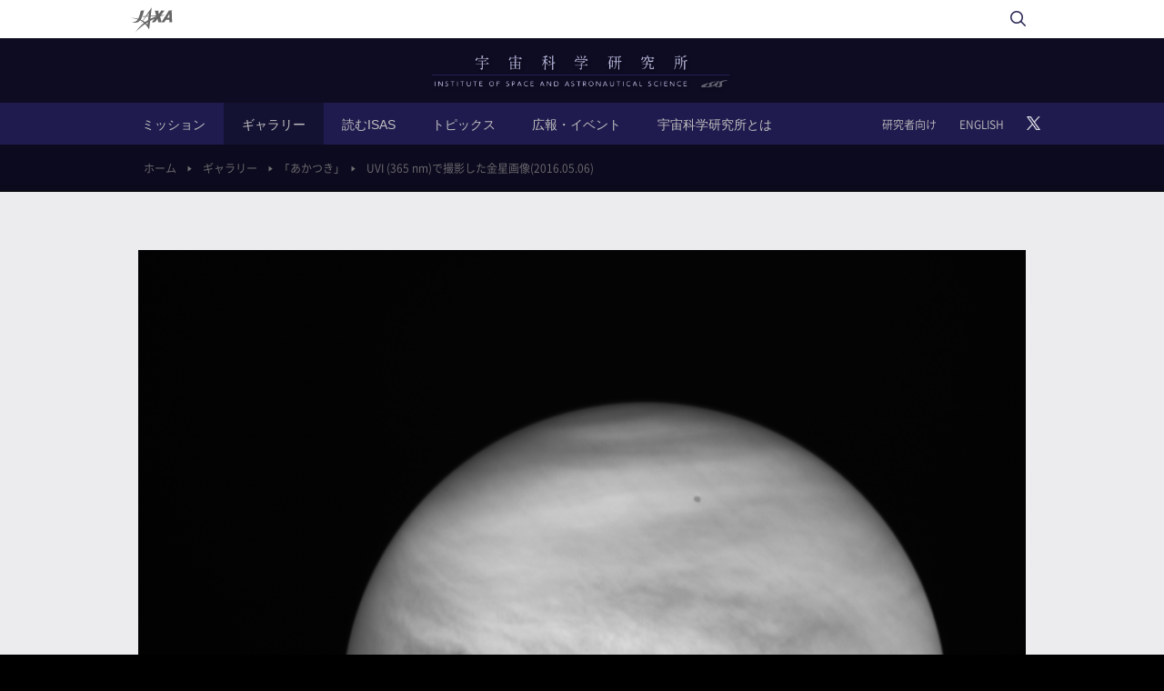

--- FILE ---
content_type: text/html
request_url: https://www.isas.jaxa.jp/gallery/feature/akatsuki/10.html
body_size: 25563
content:
<!DOCTYPE html>
<html lang="ja">
<head prefix="og: https://ogp.me/ns# fb: https://ogp.me/ns/fb# article: https://ogp.me/ns/article#">
<meta charset="UTF-8">
<title>UVI (365 nm)で撮影した金星画像(2016.05.06) | 宇宙科学研究所</title>
<meta name="viewport" content="width=device-width,initial-scale=1.0">
<meta http-equiv="X-UA-Compatible" content="IE=edge">
<link rel="shortcut icon" href="/common/images/favicon/favicon.ico" type="image/x-icon">
<link rel="apple-touch-icon" href="/common/images/favicon/apple-touch-icon.png">
<link rel="apple-touch-icon" sizes="57x57" href="/common/images/favicon/apple-touch-icon-57x57.png">
<link rel="apple-touch-icon" sizes="72x72" href="/common/images/favicon/apple-touch-icon-72x72.png">
<link rel="apple-touch-icon" sizes="76x76" href="/common/images/favicon/apple-touch-icon-76x76.png">
<link rel="apple-touch-icon" sizes="114x114" href="/common/images/favicon/apple-touch-icon-114x114.png">
<link rel="apple-touch-icon" sizes="120x120" href="/common/images/favicon/apple-touch-icon-120x120.png">
<link rel="apple-touch-icon" sizes="144x144" href="/common/images/favicon/apple-touch-icon-144x144.png">
<link rel="apple-touch-icon" sizes="152x152" href="/common/images/favicon/apple-touch-icon-152x152.png">
<link rel="apple-touch-icon" sizes="180x180" href="/common/images/favicon/apple-touch-icon-180x180.png">
<link rel="stylesheet" type="text/css" href="/common/css/layout.css">
<link rel="stylesheet" type="text/css" href="/common/css/contents.css">
<link rel="stylesheet" type="text/css" href="/common/css/contents/gallery2.css">
<meta property="og:type" content="article">
<meta property="og:site_name" content="宇宙科学研究所">
<meta property="og:title" content="UVI (365 nm)で撮影した金星画像(2016.05.06) | 宇宙科学研究所">
<meta property="og:url" content="https://www.isas.jaxa.jp/gallery/feature/akatsuki/10.html">
<meta property="og:image" content="https://www.isas.jaxa.jp/gallery/files/02%2CUVI_20160506T161717_30_L2B_00.png">
<meta name="twitter:card" content="summary_large_image" />
<meta name="twitter:site" content="@ISAS_JAXA" />
</head>
<body class="gallery-category gallery-category-article">
<!-- ============= header ============= -->
<header class="header" id="header">
<div class="header__inner">
<div class="header-column header-column--parent">
<div class="header-column__inner">
<span class="header__parent-ci"><a href="https://www.jaxa.jp" target="_blank"><img src="/common/images/logo-jaxa.svg" width="47" height="28" alt="JAXA"/></a></span>
<span id="header-menu-btn"><span class="bar"></span><span class="bar"></span><span class="bar"></span></span>
</div>
<!-- /.header-column__inner -->
<ul id="readable-nav" role="navigation"><li><a href="#contents">メインコンテンツへ移動</a></li></ul>
</div>
<!-- /.header-column -->
<div class="header-column header-column--ci">
<div class="header-column__inner">
<h1 class="header__ci">
<a href="/"><img src="/common/images/logo-vi.png" width="340" height="48" alt="宇宙科学研究所" class="u-spdn"/><img src="/common/images/sitename_sp.png" width="471" height="71" alt="" class="u-pcdn"/></a></h1>
</div>
<!-- /.header-column__inner -->
</div>
<!-- /.header-column -->
<div class="header-column header-column--nav">
<nav id="header-nav">
<div id="header-search-blc">
<div class="l-search">
<form id="cse-search-box" action="/result.html">
<input type="text" placeholder="サイト内検索" name="q" class="l-search__text" />
<button class="l-search__btn"></button>
</form>
</div>
<script type="text/javascript" src="//www.google.com/cse/brand?form=cse-search-box&lang=ja" async defer></script>
<span id="header-search-open"></span>
<span id="header-search-close"><span class="ico">×</span></span>
</div>
<ul class="gnav">
<li class="gnav__btn gnav__btn--pulldown gnav__btn--mission"><a href="/missions/">ミッション</a>
<div class="pulldown">
<div class="pulldown__inner">
<div class="pulldown-blc pulldown-blc--satelite">
<span class="pulldown-blc__hd"><a href="/missions/spacecraft/current/">科学衛星・探査機</a></span>
<ul class="pulldown-list">
<li class="pulldown-list__hd"><a href="/missions/spacecraft/current/">運用中</a></li>
<li class="pulldown-list__item"><a href="/missions/spacecraft/current/hera.html">Hera</a></li>
<li class="pulldown-list__item"><a href="/missions/spacecraft/current/xrism.html">XRISM</a></li>
<li class="pulldown-list__item"><a href="/missions/spacecraft/current/juice.html">JUICE</a></li>
<li class="pulldown-list__item"><a href="/missions/spacecraft/current/mmo.html">みお</a></li>
<li class="pulldown-list__item"><a href="/missions/spacecraft/current/erg.html">あらせ</a></li>
<li class="pulldown-list__item"><a href="/missions/spacecraft/current/hayabusa2.html">はやぶさ２</a></li>
<li class="pulldown-list__item"><a href="/missions/spacecraft/current/hinode.html">ひので</a></li>
<li class="pulldown-list__item"><a href="/missions/spacecraft/current/reimei.html">れいめい</a></li>
</ul>
<ul class="pulldown-list">
<li class="pulldown-list__hd"><a href="/missions/spacecraft/developing/">開発中</a></li>
<li class="pulldown-list__item"><a href="/missions/spacecraft/developing/mmx.html">MMX</a></li>
<li class="pulldown-list__item"><a href="/missions/spacecraft/developing/destiny_plus.html">DESTINY⁺</a></li>
<li class="pulldown-list__item"><a href="/missions/spacecraft/developing/solar-c.html">SOLAR-C</a></li>
<li class="pulldown-list__item"><a href="/missions/spacecraft/developing/comet_interceptor.html">Comet Interceptor</a></li>
<li class="pulldown-list__item"><a href="/missions/spacecraft/developing/dragonfly.html">Dragonfly</a></li>
<li class="pulldown-list__item"><a href="/missions/spacecraft/developing/roman.html">Roman宇宙望遠鏡</a></li>
<li class="pulldown-list__item"><a href="/missions/spacecraft/developing/ariel.html">Ariel</a></li>
<li class="pulldown-list__item"><a href="/missions/spacecraft/developing/wso-uv.html">WSO-UV</a></li>
<li class="pulldown-list__hd"><a href="/missions/spacecraft/future/">将来計画</a></li>
<li class="pulldown-list__item"><a href="/missions/spacecraft/future/litebird.html"> LiteBIRD</a></li>
<li class="pulldown-list__item"><a href="/missions/spacecraft/future/jasmine.html">JASMINE</a></li>
<li class="pulldown-list__item"><a href="/missions/spacecraft/future/hiz-gundam.html">HiZ-GUNDAM</a></li>
<li class="pulldown-list__item"><a href="/missions/spacecraft/future/silvia.html">SILVIA</a></li>
<li class="pulldown-list__item"><a href="/missions/spacecraft/future/lapyuta.html">LAPYUTA</a></li>
<li class="pulldown-list__hd"><a href="/missions/spacecraft/past/">運用終了</a></li>
<li class="pulldown-list__hd"><a href="/missions/spacecraft/others/">その他</a></li>
</ul>
</div>
<!-- /.pulldown-blc -->
<div class="pulldown-blc pulldown-blc--rocket">
<span class="pulldown-blc__hd"><a href="/missions/launch_vehicles/">打上げ用ロケット</a></span>
<ul class="pulldown-list pulldown-list--min">
<li class="pulldown-list__item"><a href="/missions/launch_vehicles/epsilon.html">イプシロンロケット</a></li>
<li class="pulldown-list__item"><a href="/missions/launch_vehicles/m-v.html">M-V</a></li>
<li class="pulldown-list__item"><a href="/missions/launch_vehicles/m-3s2.html">M-3SII</a></li>
<li class="pulldown-list__item"><a href="/missions/launch_vehicles/m-3s.html">M-3S</a></li>
<li class="pulldown-list__item"><a href="/missions/launch_vehicles/m-3h.html">M-3H</a></li>
<li class="pulldown-list__item"><a href="/missions/launch_vehicles/m-3c.html">M-3C</a></li>
<li class="pulldown-list__item"><a href="/missions/launch_vehicles/m-4s.html">M-4S</a></li>
<li class="pulldown-list__item"><a href="/missions/launch_vehicles/l-4s-5.html">L-4S-5</a></li>
</ul>
</div>
<div class="pulldown-blc pulldown-blc--rocket2">
<span class="pulldown-blc__hd"><a href="/missions/sounding_rockets/">観測ロケット</a></span>
<ul class="pulldown-list pulldown-list--min">
<li class="pulldown-list__item"><a href="/missions/sounding_rockets/ss-520.html">SS-520</a></li>
<li class="pulldown-list__item"><a href="/missions/sounding_rockets/s-520.html">S-520</a></li>
<li class="pulldown-list__item"><a href="/missions/sounding_rockets/s-310.html">S-310</a></li>
<li class="pulldown-list__item"><a href="/missions/sounding_rockets/s-210.html">S-210</a></li>
<li class="pulldown-list__item"><a href="/missions/sounding_rockets/k-10.html">K-10</a></li>
<li class="pulldown-list__item"><a href="/missions/sounding_rockets/mt-135.html">MT-135</a></li>
<li class="pulldown-list__item"><a href="/missions/sounding_rockets/k-9m.html">K-9M</a></li>
</ul>
</div>
<!-- /.pulldown-blc -->
<div class="pulldown-blc pulldown-blc--balloon">
<span class="pulldown-blc__hd"><a href="/missions/balloons/">大気球</a></span>
<ul class="pulldown-list pulldown-list--min">
<li class="pulldown-list__item" style="margin-bottom: 3em;"><a href="/missions/balloons/">大気球の研究開発</a></li>
</ul>
</div>
<!-- /.pulldown-blc -->
<!-- /.pulldown-blc -->
<div class="pulldown-blc pulldown-blc--balloon" style="margin-bottom: 0.8em;">
<span class="pulldown-blc__hd"><a href="/missions/documents/">ミッションに関連して<br class="pc">思うこと</a></span>
</div>
<!-- /.pulldown-blc -->
</div>
</div>
<!-- /.pulldown -->
</li>
<li class="gnav__btn"><a href="/gallery/">ギャラリー</a></li>
<li class="gnav__btn"><a href="/feature/">読むISAS</a></li>
<li class="gnav__btn"><a href="/topics/">トピックス</a></li>
<li class="gnav__btn gnav__btn--pulldown"><a href="/outreach/">広報・イベント</a>
<div class="pulldown">
<div class="pulldown__inner">
<div class="pulldown-blc">
<span class="pulldown-blc__hd"><a href="/outreach/announcements/">お知らせ</a></span>
<span class="pulldown-blc__hd"><a href="/outreach/events/">イベント</a></span>
<span class="pulldown-blc__hd"><a href="/outreach/media/">メディアの方へ</a></span>
<span class="pulldown-blc__hd"><a href="/outreach/faq/">よくあるご質問</a></span>
<span class="pulldown-blc__hd"><a href="https://www.isas.jaxa.jp/visit/">見学案内</a></span>
<!-- <span class="pulldown-blc__hd"><a href="/outreach/exhibition/">展示室の紹介</a></span> -->
<span class="pulldown-blc__hd"><a href="/outreach/annual/">宇宙科学講演と映画の会</a></span>
<span class="pulldown-blc__hd"><a href="/outreach/open_house/">特別公開</a></span>
<span class="pulldown-blc__hd"><a href="/outreach/">宇宙学校</a></span>
<span class="pulldown-blc__hd"><a href="/outreach/lectures/">講師派遣</a></span>
<span class="pulldown-blc__hd"><a href="/outreach/brochures/">パンフレット</a></span>
<span class="pulldown-blc__hd"><a href="/outreach/isas_news/">ISASニュース</a></span>
<span class="pulldown-blc__hd"><a href="/outreach/models/">模型貸出し</a></span>
<!-- <span class="pulldown-blc__hd"><a href="/outreach/panels/">パネル展</a></span> -->
<span class="pulldown-blc__hd"><a href="https://edu.jaxa.jp/activities/kimission/">きみっしょん</a></span>
<span class="pulldown-blc__hd"><a href="/outreach/f_raising/">フレンドレイジング</a></span>
<span class="pulldown-blc__hd"><a href="/outreach/special_site/">特設サイト</a></span>
<!-- <span class="pulldown-blc__hd"><a href="/outreach/e-zine/">ISASメールマガジン</a></span> -->
</div>
<!-- /.pulldown-blc -->
</div>
</div>
</li>
<li class="gnav__btn gnav__btn--pulldown"><a href="/about/">宇宙科学研究所とは</a>
<div class="pulldown">
<div class="pulldown__inner">
<div class="pulldown-blc">
<span class="pulldown-blc__hd"><a href="/about/outline/">概要</a></span> 
<span class="pulldown-blc__hd"><a href="/about/research_area/">研究領域マップ</a></span> 
<span class="pulldown-blc__hd"><a href="/about/director_general/">所長より</a></span> 
<span class="pulldown-blc__hd"><a href="/about/isas_award/">宇宙科学研究所賞</a></span> 
<span class="pulldown-blc__hd"><a href="/about/vision/">ビジョン</a></span> 
<span class="pulldown-blc__hd"><a href="https://cv01.ufinity.jp/isas/">研究教育職員</a></span> 
<span class="pulldown-blc__hd"><a href="/about/facilities/">関連施設</a></span> 
<span class="pulldown-blc__hd"><span class="blc"><a href="/about/organization/">組織</a></span></span> 
<span class="pulldown-blc__hd"><a href="/about/annual_report/">年次要覧</a></span> 
<span class="pulldown-blc__hd"><a href="/about/reviews/">外部評価委員会報告</a></span> 
<span class="pulldown-blc__hd"><a href="/about/history/">歴史</a></span> 
<span class="pulldown-blc__hd"><a href="/about/dgs/">歴代所長</a></span> 
<span class="pulldown-blc__hd"><a href="/about/education/" target="_blank">大学院教育</a></span> 
<span class="pulldown-blc__hd"><a href="/about/pr/">広報活動</a></span> 
</div>
<!-- /.pulldown-blc --> 
</div>
</div>
</li>
</ul>
<ul class="option-nav">
<li class="option-nav__btn"><a href="/researchers/">研究者向け</a></li>
<li class="option-nav__btn"><a href="/en/">ENGLISH</a></li>
<li class="option-nav__btn">
<a href="https://twitter.com/ISAS_JAXA" target="_blank">
<img src="/common/images/x_logo-white.png" width="15" height="15" alt="" style="vertical-align: bottom;"></a>
<!-- <a href="https://twitter.com/ISAS_JAXA?ref_src=twsrc%5Etfw" class="icofont-twitter">　</a> -->
</li>
</ul>
<span id="pc-layout-btn" class="u-pcdn">PCレイアウト</span>
</nav>
<!-- /.header-nav -->
</div>
<!-- /.header-column -->

<div class="bread-list">
<ul class="bread-list__inner">
<li class="bread-list__item"><a href="/">ホーム</a><span class="arw"></span></li>
<li class="bread-list__item"><a href="/gallery/">ギャラリー</a><span class="arw"></span></li>
<li class="bread-list__item"><a href="/gallery/feature/akatsuki/">「あかつき」</a><span class="arw"></span></li>
<li class="bread-list__item">UVI (365 nm)で撮影した金星画像(2016.05.06)</li>
</ul>
</div>
<!-- /.header-column -->
</div>
<!-- /.header__inner -->
</header>
<!-- /============= header ============= --> 
<div id="wrapper"> 
<!-- ============= contents ============= -->
<main id="contents">
<div class="contents__inner contents__inner--min">
<article class="gallery-article">
<p class="gallery-article__photo">
<span class="gallery-article__photo-inner">
<img src="/gallery/assets_c/2016/11/02%2CUVI_20160506T161717_30_L2B_00-thumb-976xauto-1719.png" width="976" alt="UVI (365 nm)で撮影した金星画像(2016.05.06)の写真"/>
<a href="/gallery/feature/akatsuki/09.html" class="gallery-article__prev-btn"></a>
<a href="/gallery/feature/akatsuki/11.html" class="gallery-article__next-btn"></a>
</span>
</p>
<h1 class="gallery-article__hd">UVI (365 nm)で撮影した金星画像(2016.05.06)</h1>
<div class="article-body">
<p>UVI（紫外イメージャ）が2016年5月7日01:17頃に撮影した波長365nmの金星画像。この波長の光を吸収する物質は特定されていないが、高いコントラストで雲の構造や動きを詳しく調べることができる。高度80,000kmから撮影。 © ISAS/JAXA</p>
</div>
<div class="gallery-article__link">ダウンロード<a href="/gallery/files/02%2CUVI_20160506T161717_30_L2B_00.png" target="_blank">1024 x 1024 [211KB]</a></div>
</article>
<!-- /.gallery-article -->
</div>
<div class="contents__inner contents__inner--min">
<span class="ghost-btn"><a href="/gallery/feature/akatsuki/">一覧に戻る</a></span>
<div class="article-sns">
<div class="article-sns__btn"><a href="https://twitter.com/share" class="twitter-share-button">Tweet</a><script>!function(d,s,id){var js,fjs=d.getElementsByTagName(s)[0],p=/^http:/.test(d.location)?'http':'https';if(!d.getElementById(id)){js=d.createElement(s);js.id=id;js.src=p+'://platform.twitter.com/widgets.js';fjs.parentNode.insertBefore(js,fjs);}}(document, 'script', 'twitter-wjs');</script></div>
<div class="article-sns__btn">
<div id="fb-root"></div><script>(function(d, s, id) {var js, fjs = d.getElementsByTagName(s)[0];if (d.getElementById(id)) return;js = d.createElement(s); js.id = id;js.src = "//connect.facebook.net/ja_JP/sdk.js#xfbml=1&version=v2.7&appId=231258700250295";fjs.parentNode.insertBefore(js, fjs);}(document, 'script', 'facebook-jssdk'));</script>
<div class="fb-like" data-layout="button" data-action="like" data-size="small" data-show-faces="false" data-share="false"></div>
</div>
</div>
<!-- /.article-sns -->
</div>
</main>
<!-- /============= contents ============= --> 
<!-- ============= footer ============= -->
<footer class="footer">
<div class="footer-column footer-column--link">
<div class="footer-column__inner">
<dl class="footer-list">
<dt class="footer-list__hd"><a href="/missions/">ミッション</a></dt>
<dd class="footer-list__item"><a href="/missions/spacecraft/current/">科学衛星・探査機</a>
<!-- <ul class="footer-sub-list">
<li class="footer-sub-list__item"><a href="/missions/spacecraft/current/">運用中</a></li>
<li class="footer-sub-list__item"><a href="/missions/spacecraft/developing/">開発中</a></li>
<li class="footer-sub-list__item"><a href="/missions/spacecraft/future/">将来計画</a></li>
<li class="footer-sub-list__item"><a href="/missions/spacecraft/past/">運用終了</a></li>
<li class="footer-sub-list__item"><a href="/missions/spacecraft/others/">その他</a></li>
</ul> -->
</dd>
<dd class="footer-list__item"><a href="/missions/launch_vehicles/">打上げ用ロケット</a></dd>
<dd class="footer-list__item"><a href="/missions/sounding_rockets/">観測ロケット</a></dd>
<dd class="footer-list__item"><a href="/missions/balloons/">大気球</a></dd>
<dd class="footer-list__item"><a href="/missions/documents/">ミッションに関連して思うこと</a></dd>
</dl>
<dl class="footer-list">
<dt class="footer-list__hd"><a href="/gallery/">ギャラリー</a></dt>
<!-- <dd class="footer-list__item"><a href="/gallery/">ギャラリー一覧</a></dd> -->
<dd class="footer-list__item"><a href="/gallery/feature/isas/">今週のISAS</a></dd>
<dd class="footer-list__item"><a href="https://www.instagram.com/isas_jaxa/">インスタグラム</a></dd>
<dd class="footer-list__item"><a href="/gallery/papercrafts/">ペーパークラフト</a></dd>
</dl>
<dl class="footer-list">
<dt class="footer-list__hd"><a href="/feature/">読むISAS</a></dt>
<dd class="footer-list__item"><a href="/feature/forefront/">宇宙科学最前線</a></dd>
<dd class="footer-list__item"><a href="/feature/interview/">宇宙・夢・人</a></dd>
<dd class="footer-list__item"><a href="/feature/special_issues/">特集</a></dd>
<dd class="footer-list__item"><a href="/feature/index.html#series">連載企画</a></dd>
<!-- 
<dd class="footer-list__item"><a href="/feature/mmx/">世界初の火星衛星サンプルリターン計画　MMXはフォボスを目指す！</a></dd>
<dd class="footer-list__item"><a href="/feature/jmoon/">J-Moon's Big Three  ― 次、月で何する？―</a></dd>
<dd class="footer-list__item"><a href="/feature/slim/">SLIM the Moon Sniper　― 降りられるところから、降りたいところへ ―</a></dd>
<dd class="footer-list__item"><a href="/feature/xrism/">XRISM　銀河を吹き渡る風をみる</a></dd>
<dd class="footer-list__item"><a href="/feature/takumi/">宇宙科学の未来を切り拓く「匠」の集団</a></dd>
<dd class="footer-list__item"><a href="/feature/eq-om/">EQUULEUS と OMOTENASHI</a></dd>
<dd class="footer-list__item"><a href="/feature/mio/">「みお」つくし</a></dd>
<dd class="footer-list__item"><a href="/feature/hayabusa2/">近日参上「はやぶさ２」</a></dd>
<dd class="footer-list__item"><a href="/feature/ergerg/">ERGプロジェクトリレートーク</a></dd>
<dd class="footer-list__item"><a href="/feature/terrestrial/">前略、こちら地上系</a></dd>
-->
<dd class="footer-list__item"><a href="/feature/articles.html">記事一覧</a></dd>
</dl>
<dl class="footer-list">
<dt class="footer-list__hd"><a href="/topics/">トピックス</a></dt>
<dd class="footer-list__item"><a href="/topics/researches/">研究成果</a></dd>
<dd class="footer-list__item"><a href="/topics/webrelease/">ウェブリリース</a></dd>
<dd class="footer-list__item"><a href="/topics/launch/">打上げ・実験</a></dd>
<dd class="footer-list__item"><a href="https://www.isas.jaxa.jp/home/research-portal/">あいさすGATE</a></dd>
<dd class="footer-list__item"><a href="https://cosmos.isas.jaxa.jp/ja/">Cosmosブログ</a></dd>
</dl>
<dl class="footer-list">
<dt class="footer-list__hd"><a href="/outreach/">広報・イベント</a></dt>
<dd class="footer-list__item"><a href="/outreach/announcements/">お知らせ</a></dd>
<dd class="footer-list__item"><a href="/outreach/events/">イベント</a></dd>
<dd class="footer-list__item"><a href="/outreach/media/">メディアの方へ</a></dd>
<dd class="footer-list__item"><a href="/outreach/faq/">よくあるご質問</a></dd>
<dd class="footer-list__item"><a href="http://www.isas.jaxa.jp/visit/">見学案内</a></dd>
<!-- <dd class="footer-list__item"><a href="/outreach/exhibition/">展示室の紹介</a></dd> -->
<dd class="footer-list__item"><a href="/outreach/annual/">宇宙科学講演と映画の会</a></dd>
<dd class="footer-list__item"><a href="/outreach/open_house/">特別公開</a></dd>
<dd class="footer-list__item"><a href="/outreach/space_school/">宇宙学校</a></dd>
<dd class="footer-list__item"><a href="/outreach/lectures/">講師派遣</a></dd>
<dd class="footer-list__item"><a href="/outreach/brochures/">パンフレット</a></dd>
<dd class="footer-list__item"><a href="/outreach/isas_news/">ISASニュース</a></dd>
<dd class="footer-list__item"><a href="/outreach/models/">模型貸出し</a></dd>
<!-- <dd class="footer-list__item"><a href="/outreach/itokawa/">イトカワ微粒子巡回展</a></dd> 
<dd class="footer-list__item"><a href="https://edu.jaxa.jp/activities/kimission/">きみっしょん</a></dd> -->
<dd class="footer-list__item"><a href="/outreach/f_raising/">フレンドレイジング</a></dd>
<dd class="footer-list__item"><a href="/outreach/special_site/">特設サイト</a></dd>
</dl>
<dl class="footer-list">
<dt class="footer-list__hd"><a href="/about/">宇宙科学研究所とは</a></dt>
<dd class="footer-list__item"><a href="/about/outline/">概要</a></dd>
<dd class="footer-list__item"><a href="/about/research_area/">研究領域マップ</a></dd>
<dd class="footer-list__item"><a href="/about/director_general/">所長より</a></dd>
<dd class="footer-list__item"><a href="/about/isas_award/">宇宙科学研究所賞</a></dd>
<dd class="footer-list__item"><a href="/about/vision/">ビジョン</a></dd>
<dd class="footer-list__item"><a href="https://www-cv01.ufinity.jp/isas/?lang=ja">研究者総覧「あいさすmap」</a></dd>
<dd class="footer-list__item"><a href="/about/facilities/">関連施設</a></dd>
<dd class="footer-list__item"><a href="/about/organization/">組織</a></dd>
<dd class="footer-list__item"><a href="/about/annual_report/">年次要覧</a></dd>
<!-- <dd class="footer-list__item"><a href="/about/reviews/">外部評価委員会報告</a></dd> -->
<dd class="footer-list__item"><a href="/about/history/">歴史</a></dd>
<dd class="footer-list__item"><a href="/about/dgs/">歴代所長</a></dd>
<dd class="footer-list__item"><a href="/soukendai/">大学院教育</a></dd>
<dd class="footer-list__item"><a href="/about/pr/">広報活動</a></dd>
</dl>
</div>
<!-- /.footer-column__inner -->
</div>
<!-- /.footer-column -->
<div class="footer-column footer-column--nav">
<div class="footer-column__inner">
<nav class="footer-nav">
<ul>
<li class="footer-nav__btn"><a href="/sitemap/">サイトマップ</a></li>
<li class="footer-nav__btn"><a href="/imagepolicy/">画像・映像の利用について</a></li>
<li class="footer-nav__btn"><a href="/access/">アクセス</a></li>
<li class="footer-nav__btn"><a href="/outreach/faq/">よくあるご質問</a></li>
<li class="footer-nav__btn"><a href="/contactus/">お問い合わせ</a></li>
<li class="footer-nav__btn"><a href="/hp_privacy/">本サイトについて</a></li>
</ul>
</nav>
<ul class="footer-sns">
<li class="footer-sns__item"><a href="https://twitter.com/ISAS_JAXA" target="_blank">
<img src="/common/images/sns_x.png" width="30" height="30" alt=""/></a></li>
<li class="footer-sns__item"><a href="https://www.instagram.com/isas_jaxa/" target="_blank">
<img src="/common/images/sns_insta.png" width="30" height="30" alt=""/></a></li>
<li class="footer-sns__item"><a href="https://www.youtube.com/user/jaxasgm" target="_blank">
<img src="/common/images/sns_youyube.png" width="30" height="30" alt=""/></a></li>
<!-- <li class="footer-sns__item"><a href="https://twitter.com/ISAS_JAXA" class="footer-sns__twitter" target="_blank"></a></li>
<li class="footer-sns__item"><a href="https://www.instagram.com/isas_jaxa/" class="footer-sns__instagram" target="_blank"></a></li>
<li class="footer-sns__item"><a href="https://www.youtube.com/user/jaxasgm" class="footer-sns__youtube" target="_blank"></a></li> -->
</ul>
<p class="copyright">Copyright Japan Aerospace Exploration Agency</p>
</div>
<!-- /.footer-column__inner -->
</div>
<!-- /.footer-column -->
</footer>
<!-- /============= footer ============= -->
<span id="page-top-btn"></span>

<script src="/common/js/base.js"></script> 
<script src="/common/js/minify/module.js"></script> 
<!--<script src="/common/js/module/InstaViewer.js"></script>-->
<script src="/common/js/minify/contents/gallery.js"></script>
<script src="/common/js/main.js"></script> 
</div>
</body>
</html>


--- FILE ---
content_type: text/css
request_url: https://www.isas.jaxa.jp/common/css/contents.css
body_size: 61771
content:
.icofont-doc:before,.icofont-close:before,.icofont-window:before,.icofont-arw:before,.icofont-arw-thin:before,.icofont-instagram:before,.icofont-search:before,.icofont-folder:before,.icofont-isas:before,.icofont-tri:before,.icofont-twitter:before,.icofont-youtube:before{font-family:'icomoon' !important;speak:none;font-style:normal;font-weight:normal;font-variant:normal;text-transform:none;line-height:1;-webkit-font-smoothing:antialiased;-moz-osx-font-smoothing:grayscale;text-decoration:none !important}.icofont-doc:before{content:""}.icofont-close:before{content:""}.icofont-window:before{content:""}.icofont-arw:before{content:""}.icofont-arw-thin:before{content:""}.icofont-instagram:before{content:""}.icofont-search:before{content:""}.icofont-folder:before{content:""}.icofont-isas:before{content:""}.icofont-tri:before{content:""}.icofont-twitter:before{content:""}.icofont-youtube:before{content:""}@media screen and (max-width: 767px){.u-spdn{display:none !important}}.u-pcdn{display:none !important}@media screen and (max-width: 1023px){.u-pcdn{display:none !important}.u-spdn{display:block !important}.u-tbdn{display:none !important}.u-tbdb{display:block !important}}@media screen and (max-width: 767px){.u-pcdn{display:block !important}.u-spdn{display:none !important}}.br.u-pcdn{display:none !important}@media screen and (max-width: 767px){.br.u-pcdn{display:inline !important}}.u-clear:before,.u-clear:after{content:"";display:table !important}.u-clear:after{clear:both}.u-ofh{overflow:hidden !important}.u-fl{float:left !important}.u-fr{float:right !important}.u-fn{float:none !important}.u-dn{display:none !important}.u-db{display:block !important}.u-di{display:inline !important}.u-bdn{border:none !important}.u-mt-0{margin-top:0px !important}.u-mt-5{margin-top:5px !important}.u-mt-10{margin-top:10px !important}.u-mt-15{margin-top:15px !important}.u-mt-20{margin-top:20px !important}.u-mt-25{margin-top:25px !important}.u-mt-30{margin-top:30px !important}.u-mt-35{margin-top:35px !important}.u-mt-40{margin-top:40px !important}.u-mt-45{margin-top:45px !important}.u-mt-50{margin-top:50px !important}.u-mr-0{margin-right:0px !important}.u-mr-5{margin-right:5px !important}.u-mr-10{margin-right:10px !important}.u-mr-15{margin-right:15px !important}.u-mr-20{margin-right:20px !important}.u-mr-25{margin-right:25px !important}.u-mr-30{margin-right:30px !important}.u-mr-35{margin-right:35px !important}.u-mr-40{margin-right:40px !important}.u-mr-45{margin-right:45px !important}.u-mr-50{margin-right:50px !important}.u-mb-0{margin-bottom:0px !important}.u-mb-5{margin-bottom:5px !important}.u-mb-10{margin-bottom:10px !important}.u-mb-15{margin-bottom:15px !important}.u-mb-20{margin-bottom:20px !important}.u-mb-25{margin-bottom:25px !important}.u-mb-30{margin-bottom:30px !important}.u-mb-35{margin-bottom:35px !important}.u-mb-40{margin-bottom:40px !important}.u-mb-45{margin-bottom:45px !important}.u-mb-50{margin-bottom:50px !important}.u-ml-0{margin-left:0px !important}.u-ml-5{margin-left:5px !important}.u-ml-10{margin-left:10px !important}.u-ml-15{margin-left:15px !important}.u-ml-20{margin-left:20px !important}.u-ml-25{margin-left:25px !important}.u-ml-30{margin-left:30px !important}.u-ml-35{margin-left:35px !important}.u-ml-40{margin-left:40px !important}.u-ml-45{margin-left:45px !important}.u-ml-50{margin-left:50px !important}.u-nmt-0{margin-top:-0px !important}.u-nmt-5{margin-top:-5px !important}.u-nmt-10{margin-top:-10px !important}.u-nmt-15{margin-top:-15px !important}.u-nmt-20{margin-top:-20px !important}.u-nmt-25{margin-top:-25px !important}.u-nmt-30{margin-top:-30px !important}.u-nmt-35{margin-top:-35px !important}.u-nmt-40{margin-top:-40px !important}.u-nmt-45{margin-top:-45px !important}.u-nmt-50{margin-top:-50px !important}.u-pa-0{padding:0px !important}.u-pa-5{padding:5px !important}.u-pa-10{padding:10px !important}.u-pa-15{padding:15px !important}.u-pa-20{padding:20px !important}.u-pa-25{padding:25px !important}.u-pa-30{padding:30px !important}.u-pt-0{padding-top:0px !important}.u-pt-5{padding-top:5px !important}.u-pt-10{padding-top:10px !important}.u-pt-15{padding-top:15px !important}.u-pt-20{padding-top:20px !important}.u-pt-25{padding-top:25px !important}.u-pt-30{padding-top:30px !important}.u-pr-0{padding-right:0px !important}.u-pr-5{padding-right:5px !important}.u-pr-10{padding-right:10px !important}.u-pr-15{padding-right:15px !important}.u-pr-20{padding-right:20px !important}.u-pr-25{padding-right:25px !important}.u-pr-30{padding-right:30px !important}.u-pb-0{padding-bottom:0px !important}.u-pb-5{padding-bottom:5px !important}.u-pb-10{padding-bottom:10px !important}.u-pb-15{padding-bottom:15px !important}.u-pb-20{padding-bottom:20px !important}.u-pb-25{padding-bottom:25px !important}.u-pb-30{padding-bottom:30px !important}.u-pl-0{padding-left:0px !important}.u-pl-5{padding-left:5px !important}.u-pl-10{padding-left:10px !important}.u-pl-15{padding-left:15px !important}.u-pl-20{padding-left:20px !important}.u-pl-25{padding-left:25px !important}.u-pl-30{padding-left:30px !important}.u-mca{margin:0 auto !important}.u-fwn{font-weight:normal !important}.u-fwb{font-weight:bold !important}.u-tal{text-align:left !important}.u-tac{text-align:center !important}.u-tar{text-align:right !important}#contents{padding:64px 0 70px;margin:211px 0 0;position:relative;background:#fff;zoom:1}#contents:before,#contents:after{display:block;height:0;visibility:hidden;content:"\0020"}#contents:after{clear:both}.contents__inner{width:1024px;margin:0 auto;zoom:1}.contents__inner:before,.contents__inner:after{display:block;height:0;visibility:hidden;content:"\0020"}.contents__inner:after{clear:both}.contents__inner--min{width:976px}.contents__inner--article{width:700px}.main-contents{width:700px;float:right}.main-contents p+p{margin-top:1em}.main-contents__visual img{width:100%;height:auto;display:block;box-sizing:border-box;margin:0 0 25px}.main-contents .contents__title{width:auto}.sub-contents{width:224px;float:left;margin-top:3px}.contents__title{width:976px;margin:0 auto;padding-bottom:19px}.two-column-page .contents__title{width:auto}.side-nav__hd{display:block;padding:0 0 15px 7px;margin:0 0 12px;font-size:1.8rem;color:#38346b;line-height:1;border-bottom:2px solid}.side-nav__hd a{color:inherit}.side-nav__inner+.side-nav__inner{margin-top:30px}.side-nav__item{position:relative}.side-nav__item a{display:block;padding:10px 0 10px 7px;color:#38346b;line-height:1;font-size:1.4rem}.side-nav__item a:hover{text-decoration:none;background:#e5e5ec;-webkit-transition:0s linear;transition:0s linear}.side-nav__item a[target="_blank"]:after{content:"";font-family:'icomoon' !important;speak:none;font-style:normal;font-weight:normal;font-variant:normal;text-transform:none;line-height:1;-webkit-font-smoothing:antialiased;-moz-osx-font-smoothing:grayscale;text-decoration:none !important;margin-left:8px;font-size:1.2rem}.side-nav__item.is-current{border-top:1px solid #e5e5ec}.side-nav__item.is-current>a{background:#e5e5ec}.side-nav__item.is-current:first-child{border-top:none}.side-nav .more-pages{border-bottom:1px solid #e5e5ec;background:#fff}.side-nav .more-pages li a{padding-left:1.5em}.side-nav .more-pages li.is-current>a{background:#e5e5ec}.side-nav .more-pages:before{content:"";width:100%;height:1px;overflow:visible;display:block;top:0px;left:0px;position:absolute;z-index:auto;background:#e5e5ec}.side-nav .side-nav__item:first-child .more-pages:before{content:none !important}.side-nav__item--accordion{cursor:pointer}.side-nav__item--accordion .blc{display:block}.side-nav__item--accordion .blc a{display:block}.side-nav__item--accordion .blc:hover{background:#e5e5ec}.side-nav__item--accordion .blc:after{content:"";font-family:'icomoon' !important;speak:none;font-style:normal;font-weight:normal;font-variant:normal;text-transform:none;line-height:1;-webkit-font-smoothing:antialiased;-moz-osx-font-smoothing:grayscale;text-decoration:none !important;top:11px;right:10px;position:absolute;z-index:auto;font-size:1rem;font-weight:bold;-webkit-transform:rotate(90deg);transform:rotate(90deg);-webkit-transition:0.2s ease -webkit-transform;transition:0.2s ease transform}.side-nav__item--accordion.is-current .blc{background:#e5e5ec}.side-nav__item--accordion .more-pages{height:0;overflow:hidden;visibility:hidden;opacity:0;-webkit-transition:0.2s ease visiblity,0.2s ease opacity;transition:0.2s ease visiblity,0.2s ease opacity}.side-nav__item--accordion.is-current{border-top:none}.side-nav__item--accordion.is-opened a{background:none}.side-nav__item--accordion.is-opened a:hover{background:#e5e5ec}.side-nav__item--accordion.is-opened .blc:after{-webkit-transform:rotate(-90deg);transform:rotate(-90deg);top:12px;right:12px}.side-nav__item--accordion.is-opened .more-pages{height:auto;visibility:visible;opacity:1;border-bottom:1px solid #e5e5ec}.side-nav__item--accordion.is-locked a{display:block}.side-keyword{margin:40px 0}.side-keyword__hd{padding:0 0 0 7px;line-height:1;font-size:1.4rem;color:#2d2d2d;font-weight:bold}.side-keyword__body{padding:12px 7px 0}.side-keyword__body a{display:inline;line-height:1.6;font-size:1.4rem;color:#2d2d2d}.side-keyword__body a+a{margin-left:8px;padding-left:8px;border-left:1px solid #e5e5ec}.pagenation{width:100%;clear:both;padding:50px 0 0;text-align:center}.pagenation .item{display:inline-block;font-size:1.4rem;color:#a0a0a0}.pagenation .item+.item{margin-left:15px}.pagenation .item--prev:before,.pagenation .item--next:before{content:"";font-family:'icomoon' !important;speak:none;font-style:normal;font-weight:normal;font-variant:normal;text-transform:none;line-height:1;-webkit-font-smoothing:antialiased;-moz-osx-font-smoothing:grayscale;text-decoration:none !important;display:inline-block;font-size:1rem;font-weight:bold}.pagenation .item--prev:before{content:"";font-family:'icomoon' !important;speak:none;font-style:normal;font-weight:normal;font-variant:normal;text-transform:none;line-height:1;-webkit-font-smoothing:antialiased;-moz-osx-font-smoothing:grayscale;text-decoration:none !important;-webkit-transform:rotate(180deg);transform:rotate(180deg);font-weight:bold}.pagenation a.is-current,.pagenation a:hover{color:#38346b;text-decoration:none}.contents-header{min-width:976px;height:489px;overflow:hidden;margin:0 0 50px;position:relative;background:#000}.contents-header__inner{width:976px;height:inherit;margin:0 auto;position:relative}.contents-header__blc{width:500px;bottom:40px;left:0px;position:absolute;z-index:10;color:white;font-family:"YakuHanJPs","Noto Sans Japanese demilight"}.contents-header__title{margin:0 0 15px -2px;font-size:3.6rem;line-height:1}.contents-header__txt{font-size:1.6rem;line-height:1.65;letter-spacing:1px;text-align:justify;text-justify:inter-ideograph}.contents-header__bg{width:100%;height:100%;overflow:visible;display:block;top:0px;left:0px;position:absolute;z-index:0;background-repeat:no-repeat;background-position:center center;background-size:cover}.contents-header:before{content:"";width:100%;height:100%;overflow:visible;display:block;top:0px;left:0px;position:absolute;z-index:1;background:#000}.contents-header--min{height:286px}.contents-header--min .contents-header__blc{width:auto;height:117px;display:-webkit-box;display:-webkit-flex;display:flex;bottom:0;-webkit-box-align:center;-webkit-align-items:center;align-items:center}.contents-header--min .contents-header__title{line-height:1.2;margin-bottom:0}.contents-header.is-load-complete:before{opacity:0;visibility:hidden;-webkit-transition:0.6s cubic-bezier(0.09, 0.55, 0.66, 0.99) 0.55s;transition:0.6s cubic-bezier(0.09, 0.55, 0.66, 0.99) 0.55s}.contents__hd,.contents__hd-02,.section__hd{color:#38346b;line-height:1.35}.contents__hd{margin-top:-6px;font-size:3.2rem;letter-spacing:1px;font-family:"YakuHanJPs","Noto Sans Japanese light"}.contents__hd-02,.section__hd{margin-top:-5px;font-size:2.6rem;letter-spacing:1px;font-family:"YakuHanJPs","Noto Sans Japanese demilight"}.contents__hd--border,.section__hd{padding:0 0 10px;margin:50px 0 22px;border-bottom:1px solid #dfdee7}.section__hd-02{margin:50px 0 15px;color:#38346b;font-size:2.2rem;line-height:1.3}.section__hd-03{margin:40px 0 15px;color:#38346b;padding:0 0 0 18px;font-size:1.8rem;line-height:1.6;border-left:solid 2px #dfdee7}.section__hd-04{margin:15px 0 10px;color:#38346b;font-size:1.8rem;line-height:1.6}p+.section__hd-04{margin-top:30px}.section__hd+.section__hd-02{margin-top:40px}.section:first-child .section__hd{margin-top:0}.section__visual{display:block;margin:25px 0 25px}.section__visual img{width:100%;height:auto;display:block;box-sizing:border-box}.section__visual:first-child{margin-top:10px}.section__visual:last-child{margin-bottom:0}.section__hd+.section__visual{margin-top:0}.section p{font-size:1.6rem;line-height:2}.section p.caption{margin-top:-25px;margin-bottom:35px;font-size:1.4rem;line-height:1.6}.section p small{display:inline-block;font-size:1.4rem;line-height:1.6}.section del{text-decoration:line-through}.section ol,.section ul{margin:20px 0}.section ol.indent,.section ul.indent{margin-left:1.5em}.section ol:last-child,.section ul:last-child{margin-bottom:0px}.section li{line-height:1.5;font-size:1.6rem}.section li+li{margin-top:0.5em}.section ol{padding-left:1.5em}.section ol li{list-style:decimal;list-style-position:outside}.section ul li{padding:0 0 0 1em;position:relative}.section ul li:before{content:" ";width:6px;height:6px;top:8px;left:3px;position:absolute;z-index:auto;border-radius:100%;background:#d5d4e0}.section .no-marker li{list-style:none;padding-left:0}.section .no-marker li:before{content:none !important}.section img{display:inline-block;-webkit-transition:0.1s ease-out opacity;transition:0.1s ease-out opacity;vertical-align:bottom}.section figure{display:block}.section a[target="_blank"]{position:relative}.section a[target="_blank"]:after{content:"";font-family:'icomoon' !important;speak:none;font-style:normal;font-weight:normal;font-variant:normal;text-transform:none;line-height:1;-webkit-font-smoothing:antialiased;-moz-osx-font-smoothing:grayscale;text-decoration:none !important;display:inline-block;margin:-3px 6px 0 8px;color:#2d2d2d;font-size:69%}.section a[href$='.pdf'],.section a[href$='.doc'],.section a[href$='.docx'],.section a[href$='.ppt'],.section a[href$='.xls'],.section a[href$='.xlsx']{position:relative}.section a[href$='.pdf']:after,.section a[href$='.doc']:after,.section a[href$='.docx']:after,.section a[href$='.ppt']:after,.section a[href$='.xls']:after,.section a[href$='.xlsx']:after{content:" ";width:1em;height:1em;min-width:15px;min-height:15px;display:inline-block;margin:-3px 6px 0 8px;vertical-align:middle;background-repeat:no-repeat;background-position:left top;background-size:contain}.section a[href$='.ppt']:after{background-image:url("/common/images/ico-ppt.png")}.section a[href$='.pdf']:after{background-image:url("/common/images/ico-pdf.png")}.section a[href$='.doc']:after,.section a[href$='.docx']:after{background-image:url("/common/images/ico-doc.png")}.section a[href$='.xls']:after,.section a[href$='.xlsx']:after{background-image:url("/common/images/ico-exs.png")}.section a:hover img{opacity:0.8}.section .border-blc{margin:35px 0;padding:20px;border:1px solid #dfdee7}.section .border-blc p{font-size:1.4rem;line-height:1.8}.section .border-blc p small{font-size:1.2rem}.section table{width:100%;table-layout:fixed;margin:20px 0 50px;border-top:1px solid #dfdee7}.section table ul,.section table ol{margin:0}.section table li{font-size:1.4rem;counter-increment:number}.section table li:before{content:counter(number) "位　"}.section table p{font-size:1.4rem;line-height:1.6}.section table:last-child{margin-bottom:0}.section th,.section td{font-size:1.4rem;line-height:1.6;border-bottom:1px solid #dfdee7;vertical-align:top}.section th{width:147px;padding:10px 10px 10px 18px;background:#ededef;border-right:1px solid #dfdee7;text-align:left}.section td{padding:10px 0 10px 23px}.section tr{counter-increment:number}.section tr .cell-counter{display:-webkit-box;display:-webkit-flex;display:flex;overflow:hidden}.section tr .cell-counter:before{content:counter(number) ".";margin-right:5px}.section .table--liquid th,.section .table--liquid td{width:auto}.section .table--simple{width:auto;table-layout:auto;border:none;counter-reset:sample}.section .table--simple th,.section .table--simple td{width:auto;background:none;border:none;padding-top:0;padding-bottom:0;font-size:1.6rem;line-height:1.9}.section .table--simple th{padding-left:0}.section .table--simple th+td{padding-left:1em}.section__btn{display:block;margin:60px 0;text-align:center}.section__btn a{display:inline-block;padding:24px 176px;font-size:2.4rem;line-height:1;color:white;text-decoration:none;font-family:"YakuHanJPs","Noto Sans Japanese light";background:-webkit-linear-gradient(90deg, #151051 0%, #3f3b79 100%);background:linear-gradient(0deg, #151051 0%, #3f3b79 100%)}.section__btn a:after{content:none !important}.section__btn small{display:block;margin:15px 0 0;line-height:1}.section__btn:last-child{margin-bottom:0}.section__btn a:hover{opacity:0.8}.section+.section{margin-top:60px}.article-title__meta{display:block;margin:0 0 13px;color:#61616a;font-size:1.8rem;line-height:1}.article-title__hd{margin:-4px 0 50px;font-size:3.2rem;color:#38346b;line-height:1.3;letter-spacing:1px;font-family:"YakuHanJPs","Noto Sans Japanese light"}.article-body h2,.article-body h3,.article-body h4,.article-body h5{color:#38346b}.article-body h2+p,.article-body h3+p,.article-body h4+p,.article-body h5+p{margin-top:20px}.article-body h2+p img,.article-body h3+p img,.article-body h4+p img,.article-body h5+p img{display:block;margin-bottom:45px !important}.article-body h2{padding:0 0 10px;margin:45px 0 22px;font-size:2.6rem;color:#38346b;line-height:1.3;border-bottom:1px solid #dfdee7}.article-body h3{margin:22px 0 15px;font-size:2.2rem;line-height:1.3}.article-body h4{margin:22px 0 15px;padding:0 0 0 18px;font-size:1.8rem;line-height:1.6;border-left:solid 2px #dfdee7}.article-body h5{margin:0 0 12px;font-size:1.4rem;line-height:1.3}.article-body p{font-size:1.6rem;line-height:2}.article-body p.caption{margin-top:-25px;margin-bottom:35px;font-size:1.4rem;line-height:1.6}.article-body p small{display:inline-block;font-size:1.4rem;line-height:1.6}.article-body p a{text-decoration:underline}.article-body p+h2,.article-body p+h3,.article-body p+h4{margin-top:40px}.article-body p+h5{margin-top:30px}.article-body p+p{margin-top:20px}.article-body p+figure{margin-top:35px}.article-body p img{display:block;margin-top:45px !important;margin-bottom:45px !important}.article-body p:first-child img{margin-top:0 !important}.article-body p img ~ p{margin-top:100px}.article-body del{text-decoration:line-through}.article-body ol,.article-body ul{margin:20px 0}.article-body ol+h2,.article-body ol+h3,.article-body ol+h4,.article-body ul+h2,.article-body ul+h3,.article-body ul+h4{margin-top:40px}.article-body li{line-height:1.5;font-size:1.6rem}.article-body li+li{margin-top:10px}.article-body ol{padding-left:1.5em}.article-body ol li{list-style:decimal;list-style-position:outside}.article-body ul li{padding:0 0 0 15px;position:relative}.article-body ul li:before{content:" ";width:6px;height:6px;top:8px;left:3px;position:absolute;z-index:auto;border-radius:100%;background:#d5d4e0}.article-body .no-marker li{list-style:none;padding-left:0}.article-body .no-marker li:before{content:none !important}.article-body img{display:inline-block;-webkit-transition:0.1s ease-out opacity;transition:0.1s ease-out opacity;vertical-align:bottom}.article-body figure{display:block}.article-body figure+p{margin-top:35px}.article-body iframe{display:block;margin:0 auto;position:relative}.article-body a[target="_blank"]{position:relative}.article-body a[target="_blank"]:after{content:"";font-family:'icomoon' !important;speak:none;font-style:normal;font-weight:normal;font-variant:normal;text-transform:none;line-height:1;-webkit-font-smoothing:antialiased;-moz-osx-font-smoothing:grayscale;text-decoration:none !important;display:inline-block;margin:-3px 6px 0 8px;color:#2d2d2d;font-size:69%}.article-body a[href$='.pdf'],.article-body a[href$='.doc'],.article-body a[href$='.docx'],.article-body a[href$='.ppt'],.article-body a[href$='.xls'],.article-body a[href$='.xlsx']{position:relative}.article-body a[href$='.pdf']:after,.article-body a[href$='.doc']:after,.article-body a[href$='.docx']:after,.article-body a[href$='.ppt']:after,.article-body a[href$='.xls']:after,.article-body a[href$='.xlsx']:after{content:" ";width:1em;height:1em;min-width:15px;min-height:15px;display:inline-block;margin:-3px 6px 0 8px;vertical-align:middle;background-repeat:no-repeat;background-position:left top;background-size:contain}.article-body a[href$='.ppt']:after{background-image:url("/common/images/ico-ppt.png")}.article-body a[href$='.pdf']:after{background-image:url("/common/images/ico-pdf.png")}.article-body a[href$='.doc']:after,.article-body a[href$='.docx']:after{background-image:url("/common/images/ico-doc.png")}.article-body a[href$='.xls']:after,.article-body a[href$='.xlsx']:after{background-image:url("/common/images/ico-exs.png")}.article-body a.img-link:before,.article-body a.img-link:after{content:none}.article-body a:hover img{opacity:0.8}.article-body .border-blc{margin:35px 0;padding:20px;border:1px solid #e5e5ec}.article-body .border-blc p{font-size:1.4rem;line-height:1.8}.article-body .border-blc p small{font-size:1.2rem}.article-body table{width:100%;table-layout:fixed;margin:20px 0 50px;border-top:1px solid #dfdee7}.article-body table ul,.article-body table ol{margin:0}.article-body table li{font-size:1.4rem}.article-body table p{font-size:1.4rem;line-height:1.6}.article-body table p+ul,.article-body table ul+p{margin-top:10px}.article-body table:last-child{margin-bottom:0}.article-body th,.article-body td{font-size:1.4rem;line-height:1.6;border-bottom:1px solid #dfdee7;vertical-align:top}.article-body th{width:147px;padding:10px 10px 10px 18px;background:#ededef;border-right:1px solid #dfdee7;text-align:left}.article-body td{padding:10px 0 10px 23px}.article-body tr{counter-increment:number}.article-body tr .cell-counter{display:-webkit-box;display:-webkit-flex;display:flex;overflow:hidden}.article-body tr .cell-counter:before{content:counter(number) ".";margin-right:5px}.article-body .table--liquid th,.article-body .table--liquid td{width:auto}.article-body .table--simple{width:auto;table-layout:auto;border:none;counter-reset:sample}.article-body .table--simple th,.article-body .table--simple td{width:auto;background:none;border:none;padding-top:0;padding-bottom:0;font-size:1.6rem;line-height:1.9}.article-body .table--simple th{padding-left:0}.article-body .table--simple th+td{padding-left:1em}.article-body ~ .article-body{margin-top:40px}.info-blc{margin:0 0 40px;position:relative;background:#f8f9fa}.info-blc__hd{padding:20px 20px;margin-bottom:0;font-size:2rem;line-height:1.2;color:#38346b;border-bottom:1px solid #dfdee7}.info-blc__body{padding:15px 20px 25px}.info-blc__txt{font-size:1.3rem !important;line-height:1.8 !important}.info-blc__txt em{display:block;margin:0 0 5px;font-size:1.6rem !important;line-height:1.4;color:#38346b !important}.info-blc__txt+.info-blc__txt{margin-top:15px}.info-blc__link{top:20px;right:20px;position:absolute;z-index:auto;margin-top:0 !important}.info-blc__link li:before{top:11px !important}.info-blc__link li a{display:inline-block;padding-top:5px;line-height:1;font-size:1.4rem}.article-sns{margin:40px auto 40px;overflow:hidden;text-align:right}.article-sns__btn{display:inline-block;vertical-align:top}.horizon-list{width:auto;margin:0 auto;zoom:1}.horizon-list:before,.horizon-list:after{display:block;height:0;visibility:hidden;content:"\0020"}.horizon-list:after{clear:both}.horizon-list__item{float:left}.horizon-list__item img{display:block;width:100%;height:auto}.horizon-list--2column .horizon-list__item{width:48%}.horizon-list--2column .horizon-list__item:nth-child(odd){float:left;clear:both}.horizon-list--2column .horizon-list__item:nth-child(even){float:right}.horizon-list--2column .horizon-list__item:nth-child(2) ~ .horizon-list__item{margin-top:30px}.horizon-list--2column-02 .horizon-list__item{width:49%}.horizon-list--2column-02 .horizon-list__item:nth-child(odd){float:left;clear:both}.horizon-list--2column-02 .horizon-list__item:nth-child(even){float:right}.horizon-list--2column-02 .horizon-list__item:nth-child(2) ~ .horizon-list__item{margin-top:30px}.horizon-list--3column .horizon-list__item,.horizon-list--3column-02 .horizon-list__item,.horizon-list--3column-03 .horizon-list__item{width:32%;float:left}.horizon-list--3column .horizon-list__item:nth-child(odd),.horizon-list--3column-02 .horizon-list__item:nth-child(odd),.horizon-list--3column-03 .horizon-list__item:nth-child(odd){float:left}.horizon-list--3column .horizon-list__item:nth-child(3n+1),.horizon-list--3column-02 .horizon-list__item:nth-child(3n+1),.horizon-list--3column-03 .horizon-list__item:nth-child(3n+1){clear:both}.horizon-list--3column .horizon-list__item:nth-child(3n-1),.horizon-list--3column-02 .horizon-list__item:nth-child(3n-1),.horizon-list--3column-03 .horizon-list__item:nth-child(3n-1){margin:0 2%}.horizon-list--3column .horizon-list__item:nth-child(3) ~ .horizon-list__item,.horizon-list--3column-02 .horizon-list__item:nth-child(3) ~ .horizon-list__item,.horizon-list--3column-03 .horizon-list__item:nth-child(3) ~ .horizon-list__item{margin-top:35px}.horizon-list--4column .horizon-list__item{width:23.5%}.horizon-list--4column .horizon-list__item a{display:block}.horizon-list--4column .horizon-list__item+.horizon-list__item{margin-left:2%}.horizon-list--4column .horizon-list__item:nth-child(4n+1){clear:both;margin-left:0}.horizon-list--4column .horizon-list__item:nth-child(4) ~ .horizon-list__item{margin-top:40px}.horizon-list+.horizon-list{margin-top:30px}.horizon-link{overflow:hidden}.horizon-link__item{float:left;padding:0 17px;box-sizing:border-box}.horizon-link__item a{color:#2d2d2d;font-size:1.4rem;line-height:1}.horizon-link__item a[target="_blank"]:after{content:"";font-family:'icomoon' !important;speak:none;font-style:normal;font-weight:normal;font-variant:normal;text-transform:none;line-height:1;-webkit-font-smoothing:antialiased;-moz-osx-font-smoothing:grayscale;text-decoration:none !important;margin-left:8px;font-size:1.2rem}.horizon-link__item a:hover{border-bottom:1px solid;text-decoration:none}.horizon-link__item.is-current a{border-bottom:1px solid}.horizon-link__item+.horizon-link__item{border-left:1px solid #e5e5ec}.horizon-link__item:first-child{padding-left:0}.horizon-link--4column .horizon-link__item{width:25%;padding-right:0}.horizon-link--4column .horizon-link__item:first-child,.horizon-link--4column .horizon-link__item:nth-child(5){width:22%;clear:both;padding-left:0;border:none}.horizon-link--4column .horizon-link__item:nth-child(4) ~ .horizon-link__item{margin-top:10px}.horizon-thum-link__item a{display:-webkit-box;display:-webkit-flex;display:flex;-webkit-box-align:center;-webkit-align-items:center;align-items:center}.horizon-thum-link__item a:after{content:none !important}.horizon-thum-link__item a[target="_blank"] .txt{position:relative}.horizon-thum-link__item a[target="_blank"] .txt:after{content:"";font-family:'icomoon' !important;speak:none;font-style:normal;font-weight:normal;font-variant:normal;text-transform:none;line-height:1;-webkit-font-smoothing:antialiased;-moz-osx-font-smoothing:grayscale;text-decoration:none !important;display:inline-block;margin:-3px 6px 0 8px;color:#2d2d2d;font-size:69%}.horizon-thum-link__item a[href$='.pdf'] .txt,.horizon-thum-link__item a[href$='.doc'] .txt,.horizon-thum-link__item a[href$='.docx'] .txt,.horizon-thum-link__item a[href$='.ppt'] .txt,.horizon-thum-link__item a[href$='.xls'] .txt,.horizon-thum-link__item a[href$='.xlsx'] .txt{position:relative}.horizon-thum-link__item a[href$='.pdf'] .txt:after,.horizon-thum-link__item a[href$='.doc'] .txt:after,.horizon-thum-link__item a[href$='.docx'] .txt:after,.horizon-thum-link__item a[href$='.ppt'] .txt:after,.horizon-thum-link__item a[href$='.xls'] .txt:after,.horizon-thum-link__item a[href$='.xlsx'] .txt:after{content:" ";width:1em;height:1em;min-width:15px;min-height:15px;display:inline-block;margin:-3px 6px 0 8px;vertical-align:middle;background-repeat:no-repeat;background-position:left top;background-size:contain}.horizon-thum-link__item a[href$='.ppt'] .txt:after{background-image:url("/common/images/ico-ppt.png")}.horizon-thum-link__item a[href$='.pdf'] .txt:after{background-image:url("/common/images/ico-pdf.png")}.horizon-thum-link__item a[href$='.doc'] .txt:after,.horizon-thum-link__item a[href$='.docx'] .txt:after{background-image:url("/common/images/ico-doc.png")}.horizon-thum-link__item a[href$='.xls'] .txt:after,.horizon-thum-link__item a[href$='.xlsx'] .txt:after{background-image:url("/common/images/ico-exs.png")}.horizon-thum-link__item img{display:block;margin-right:20px}.horizon-thum-link__item .txt{font-size:1.4rem}.horizon-thum-link__item+.horizon-thum-link__item{margin-top:24px}.report-list{margin:30px 0 0;zoom:1;display:-webkit-box;display:-webkit-flex;display:flex;-webkit-flex-wrap:wrap;flex-wrap:wrap}.report-list:before,.report-list:after{display:block;height:0;visibility:hidden;content:"\0020"}.report-list:after{clear:both}.report-list__item{width:29%;box-sizing:border-box;margin:0 6.5% 0 0;padding:0 !important;line-height:1.5}.report-list__item img{display:block;height:290px;width:auto;margin:0 auto 15px;border:1px solid #eee;box-shadow:0 3px 7px rgba(0,0,0,0.2);-webkit-transition:0.2s cubic-bezier(0.06, 0.63, 0.58, 1);transition:0.2s cubic-bezier(0.06, 0.63, 0.58, 1);will-change:transform,opacity}.report-list__item a{display:block}.report-list__item a[target="_blank"]{position:relative}.report-list__item a[target="_blank"]:after{content:"";font-family:'icomoon' !important;speak:none;font-style:normal;font-weight:normal;font-variant:normal;text-transform:none;line-height:1;-webkit-font-smoothing:antialiased;-moz-osx-font-smoothing:grayscale;text-decoration:none !important;display:inline-block;margin:-3px 6px 0 8px;color:#2d2d2d;font-size:69%}.report-list__item a[href$='.pdf'],.report-list__item a[href$='.doc'],.report-list__item a[href$='.docx'],.report-list__item a[href$='.ppt'],.report-list__item a[href$='.xls'],.report-list__item a[href$='.xlsx']{position:relative}.report-list__item a[href$='.pdf']:after,.report-list__item a[href$='.doc']:after,.report-list__item a[href$='.docx']:after,.report-list__item a[href$='.ppt']:after,.report-list__item a[href$='.xls']:after,.report-list__item a[href$='.xlsx']:after{content:" ";width:1em;height:1em;min-width:15px;min-height:15px;display:inline-block;margin:-3px 6px 0 8px;vertical-align:middle;background-repeat:no-repeat;background-position:left top;background-size:contain}.report-list__item a[href$='.ppt']:after{background-image:url("/common/images/ico-ppt.png")}.report-list__item a[href$='.pdf']:after{background-image:url("/common/images/ico-pdf.png")}.report-list__item a[href$='.doc']:after,.report-list__item a[href$='.docx']:after{background-image:url("/common/images/ico-doc.png")}.report-list__item a[href$='.xls']:after,.report-list__item a[href$='.xlsx']:after{background-image:url("/common/images/ico-exs.png")}.report-list__item a:hover img{opacity:0.7}.report-list__item a.img:after{content:none !important}.report-list__item a.txt{font-size:1.4rem}.report-list__item .size{display:inline-block}.report-list__item:nth-child(3n){margin-right:0}.report-list__item:nth-child(3n) ~ .report-list__item{margin-top:30px}.report-list__item:before{content:none !important}.report-list__item+.report-list__item{margin-top:0}.vertical-list{margin-top:55px}.vertical-list__hd{padding:0 0 10px;margin:0 0 15px;border-bottom:1px solid #dfdee7}.vertical-list li{font-size:1.4rem;line-height:1.5}.vertical-list li a[target="_blank"]{position:relative}.vertical-list li a[target="_blank"]:after{content:"";font-family:'icomoon' !important;speak:none;font-style:normal;font-weight:normal;font-variant:normal;text-transform:none;line-height:1;-webkit-font-smoothing:antialiased;-moz-osx-font-smoothing:grayscale;text-decoration:none !important;display:inline-block;margin:-3px 6px 0 8px;color:#2d2d2d;font-size:69%}.vertical-list li a[href$='.pdf'],.vertical-list li a[href$='.doc'],.vertical-list li a[href$='.docx'],.vertical-list li a[href$='.ppt'],.vertical-list li a[href$='.xls'],.vertical-list li a[href$='.xlsx']{position:relative}.vertical-list li a[href$='.pdf']:after,.vertical-list li a[href$='.doc']:after,.vertical-list li a[href$='.docx']:after,.vertical-list li a[href$='.ppt']:after,.vertical-list li a[href$='.xls']:after,.vertical-list li a[href$='.xlsx']:after{content:" ";width:1em;height:1em;min-width:15px;min-height:15px;display:inline-block;margin:-3px 6px 0 8px;vertical-align:middle;background-repeat:no-repeat;background-position:left top;background-size:contain}.vertical-list li a[href$='.ppt']:after{background-image:url("/common/images/ico-ppt.png")}.vertical-list li a[href$='.pdf']:after{background-image:url("/common/images/ico-pdf.png")}.vertical-list li a[href$='.doc']:after,.vertical-list li a[href$='.docx']:after{background-image:url("/common/images/ico-doc.png")}.vertical-list li a[href$='.xls']:after,.vertical-list li a[href$='.xlsx']:after{background-image:url("/common/images/ico-exs.png")}.vertical-list li+li{margin-top:10px}.vertical-list--news li{font-size:1.4rem;line-height:1.5;overflow:hidden}.vertical-list--news li time{width:20%;max-width:140px;float:left}.vertical-list--news li a{width:80%;float:left}.vertical-list--news li+li{margin-top:10px}.vertical-list+.vertical-list{margin-top:55px}.vertical-thum-blc{margin:45px 0 60px}.vertical-thum-blc__item{display:-webkit-box;display:-webkit-flex;display:flex;padding:24px 0;border-top:1px solid #e5e5ec}.vertical-thum-blc__item figure{display:block;margin:0 24px 0 0;-webkit-box-flex:initial;-webkit-flex:initial;flex:initial}.vertical-thum-blc__item img{display:block}.vertical-thum-blc__item .txt{display:block;min-height:120px;-webkit-box-flex:1;-webkit-flex:1;flex:1}.vertical-thum-blc__item .txt p{font-size:1.4rem;line-height:1.8}.vertical-thum-blc__item .txt p+p{margin-top:0}.vertical-thum-blc__item .txt p+ul{margin-top:10px}.vertical-thum-blc__item .txt li{padding:0 0 0 15px;position:relative;line-height:1.5}.vertical-thum-blc__item .txt li:before{content:" ";width:6px;height:6px;top:8px;left:3px;position:absolute;z-index:auto;border-radius:100%;background:#d5d4e0}.vertical-thum-blc__item .txt li+li{margin-top:6px}.vertical-thum-blc__item .hd{margin:0 0 10px;font-size:2.2rem;line-height:1.2;color:#38346b}.vertical-thum-blc__item .subhd{margin:30px 0 10px;padding:0 0 0 18px;font-size:1.8rem;line-height:1.3;color:#38346b;border-left:solid 2px #d5d4e0}.vertical-thum-blc__item:last-child{padding-bottom:0}.vertical-thum-blc:last-child{margin-bottom:0;border-bottom:none}.vertical-link-list{width:35%;margin-top:20px}.vertical-link-list:first-child{width:37%}.vertical-link-list:last-child{width:29%}.vertical-link-list-container{display:-webkit-box;display:-webkit-flex;display:flex}.vertical-link-list__hd{margin:0 0 25px;font-size:2.4rem;line-height:1}.vertical-link-list__hd a{color:#38346b}.vertical-link-list__item{position:relative;padding:0 0 0 1.2em;font-size:1.6rem;line-height:1.4}.vertical-link-list__item a{color:#2d2d2d}.vertical-link-list__item a[target="_blank"]{position:relative}.vertical-link-list__item a[target="_blank"]:after{content:"";font-family:'icomoon' !important;speak:none;font-style:normal;font-weight:normal;font-variant:normal;text-transform:none;line-height:1;-webkit-font-smoothing:antialiased;-moz-osx-font-smoothing:grayscale;text-decoration:none !important;display:inline-block;margin:-3px 6px 0 8px;color:#2d2d2d;font-size:69%}.vertical-link-list__item a[href$='.pdf'],.vertical-link-list__item a[href$='.doc'],.vertical-link-list__item a[href$='.docx'],.vertical-link-list__item a[href$='.ppt'],.vertical-link-list__item a[href$='.xls'],.vertical-link-list__item a[href$='.xlsx']{position:relative}.vertical-link-list__item a[href$='.pdf']:after,.vertical-link-list__item a[href$='.doc']:after,.vertical-link-list__item a[href$='.docx']:after,.vertical-link-list__item a[href$='.ppt']:after,.vertical-link-list__item a[href$='.xls']:after,.vertical-link-list__item a[href$='.xlsx']:after{content:" ";width:1em;height:1em;min-width:15px;min-height:15px;display:inline-block;margin:-3px 6px 0 8px;vertical-align:middle;background-repeat:no-repeat;background-position:left top;background-size:contain}.vertical-link-list__item a[href$='.ppt']:after{background-image:url("/common/images/ico-ppt.png")}.vertical-link-list__item a[href$='.pdf']:after{background-image:url("/common/images/ico-pdf.png")}.vertical-link-list__item a[href$='.doc']:after,.vertical-link-list__item a[href$='.docx']:after{background-image:url("/common/images/ico-doc.png")}.vertical-link-list__item a[href$='.xls']:after,.vertical-link-list__item a[href$='.xlsx']:after{background-image:url("/common/images/ico-exs.png")}.vertical-link-list__item:before{content:" ";width:6px;height:6px;top:8px;left:3px;position:absolute;z-index:auto;border-radius:100%;background:#d5d4e0}.vertical-link-list__item--indent{margin-left:1em}.vertical-link-list__item+.vertical-link-list__item{margin-top:10px}.vertical-link-list__item+.vertical-link-list__hd{margin-top:65px}.flow-list__hd{margin:0 0 15px;font-weight:bold;color:#38346b}.flow-list__item{min-height:40px;margin:0 0 0 1em;padding:0 0 0 1.5em;position:relative;line-height:1.6}.flow-list__item:before{content:" ";width:14px;height:14px;overflow:visible;display:block;top:3px;left:0px;position:absolute;z-index:auto;background:#38346b;border-radius:100%}.flow-list__item:after{content:"↓";display:block;top:20px;left:1px;position:absolute;z-index:auto}.flow-list__item:last-child{padding-bottom:0}.flow-list__item:last-child:after{content:none}.flow-list+.flow-list .flow-list__hd{margin-top:35px}.related-info{margin-top:55px}.related-info__hd{padding-bottom:10px;margin-bottom:20px;border-bottom:1px solid #e5e5ec}.related-info__item img{display:block;margin:0 0 8px}.related-info__item a[target="_blank"] .txt{position:relative}.related-info__item a[target="_blank"] .txt:after{content:"";font-family:'icomoon' !important;speak:none;font-style:normal;font-weight:normal;font-variant:normal;text-transform:none;line-height:1;-webkit-font-smoothing:antialiased;-moz-osx-font-smoothing:grayscale;text-decoration:none !important;display:inline-block;margin:-3px 6px 0 8px;color:#2d2d2d;font-size:69%}.related-info__item a:hover img{opacity:0.8}.related-info__item .txt{margin-bottom:5px;line-height:1.45}.related-info__item .meta{margin:0 0 8px;line-height:1;font-size:1.3rem}.related-info__item .meta a{display:inline-block;margin:0 0 0 10px;padding:0 0 0 10px;color:#38346b;border-left:1px solid #c3c3c6;color:#2d2d2d}.article-list{margin-top:55px}.article-list__hd{padding-bottom:10px;margin-bottom:20px;border-bottom:1px solid #e5e5ec}.article-list__item{overflow:hidden}.article-list__item a{display:block}.article-list__item img{width:32%;height:auto;float:left;padding:0 18px 0 0}.article-list__item .txt{display:block;margin:0 0 8px;font-size:2.2rem;line-height:1.3}.article-list__item .writer{display:block;margin:0 0 10px;line-height:1;font-size:1.4rem;color:#2d2d2d}.article-list__item .meta{display:block;line-height:1;font-size:1.3rem;color:#2d2d2d}.article-list__item a:hover{text-decoration:none}.article-list__item a:hover img{opacity:0.8}.article-list__item a:hover .txt{text-decoration:underline}.article-list__item+.article-list__item{margin-top:30px}.article-series-nav{margin-top:65px;font-size:1.6rem;zoom:1}.article-series-nav:before,.article-series-nav:after{display:block;height:0;visibility:hidden;content:"\0020"}.article-series-nav:after{clear:both}.article-series-nav__prev,.article-series-nav__next{margin-bottom:20px;position:relative;color:#4165b6;cursor:pointer}.article-series-nav__prev:before,.article-series-nav__next:before{content:"";font-family:'icomoon' !important;speak:none;font-style:normal;font-weight:normal;font-variant:normal;text-transform:none;line-height:1;-webkit-font-smoothing:antialiased;-moz-osx-font-smoothing:grayscale;text-decoration:none !important;position:absolute;top:-7px;font-size:3rem;color:#ccc}.article-series-nav__prev:hover,.article-series-nav__next:hover{text-decoration:underline}.article-series-nav__prev{float:left;padding-left:55px}.article-series-nav__prev:before{left:0;-webkit-transform:rotate(180deg);transform:rotate(180deg)}.article-series-nav__prev:hover:before{-webkit-animation:arw-link 0.25s ease-out;animation:arw-link 0.25s ease-out}.article-series-nav__next{float:right;padding-right:55px}.article-series-nav__next:before{right:0}.article-series-nav__next:hover:before{-webkit-animation:arw-link-02 0.25s ease-out;animation:arw-link-02 0.25s ease-out}.article-series-nav__parent{clear:both;padding-top:20px;display:block;text-align:center;border-top:1px solid #e5e5ec}@-webkit-keyframes arw-link{0%{opacity:0;left:15px}100%{opacity:1;left:0px}}@keyframes arw-link{0%{opacity:0;left:15px}100%{opacity:1;left:0px}}@-webkit-keyframes arw-link-02{0%{opacity:0;right:15px}100%{opacity:1;right:0px}}@keyframes arw-link-02{0%{opacity:0;right:15px}100%{opacity:1;right:0px}}.read-index-link{width:53%;height:auto;overflow:visible;display:block;margin:0 auto;box-sizing:border-box;position:relative;padding:29px 0 29px 165px;border:1px solid #a29fc9}.read-index-link .hd{display:block;margin:0 0 8px;font-size:2.4rem;line-height:1;color:#2d2d2d}.read-index-link .txt{display:block;font-size:1.4rem;line-height:1.3;color:#2d2d2d}.read-index-link+.read-index-link{margin-top:16px}.read-index-link:hover{text-decoration:none;background:rgba(194,189,255,0.1)}.read-index-link:hover .txt{text-decoration:underline}.read-index-link:before{content:"";font-family:'icomoon' !important;speak:none;font-style:normal;font-weight:normal;font-variant:normal;text-transform:none;line-height:1;-webkit-font-smoothing:antialiased;-moz-osx-font-smoothing:grayscale;text-decoration:none !important;top:50%;left:58px;position:absolute;z-index:auto;color:#2c2957;font-size:60px;margin-top:-30px}.read-index-link--folder:before{content:"";font-family:'icomoon' !important;speak:none;font-style:normal;font-weight:normal;font-variant:normal;text-transform:none;line-height:1;-webkit-font-smoothing:antialiased;-moz-osx-font-smoothing:grayscale;text-decoration:none !important;top:50%;left:54px;position:absolute;z-index:auto;margin-top:-36px;color:#2c2957;font-size:72px}.read-index-link--insta{width:50%;padding-left:110px;margin-top:80px}.read-index-link--insta:before{content:"";font-family:'icomoon' !important;speak:none;font-style:normal;font-weight:normal;font-variant:normal;text-transform:none;line-height:1;-webkit-font-smoothing:antialiased;-moz-osx-font-smoothing:grayscale;text-decoration:none !important;left:30px;color:#2c2957;font-size:60px}.read-index-link--kimission{width:65%;padding:20px 0 20px 140px;margin:55px auto 60px;border:2px #9392a9 solid}.read-index-link--kimission .hd{margin-bottom:5px;color:#38346b;line-height:1.5}.read-index-link--kimission .txt{display:inline !important;text-decoration:none !important}.read-index-link--kimission:before{content:"";width:82px;height:90px;overflow:visible;display:block;left:30px;margin-top:-45px;background:url(/outreach/kimission/images/ico-rocket.png) no-repeat left top;background-size:cover}.read-index-link--kimission:hover .hd{text-decoration:underline}.ghost-btn{display:block;text-align:center}.ghost-btn a{display:inline-block;padding:25px 60px;font-size:1.8rem;border:1px solid #a29fc9;color:#2d2d2d;text-decoration:none;-webkit-transition:0.2s ease;transition:0.2s ease}.ghost-btn a:hover{text-decoration:none;background:rgba(194,189,255,0.1)}hr{width:auto;height:1px;display:block;overflow:hidden;margin:0;padding:0;font-size:1px;border:none;background:#e5e5ec}.js-related-info .related-info__item{display:none}.js-related-info .related-info__item:nth-child(1),.js-related-info .related-info__item:nth-child(2),.js-related-info .related-info__item:nth-child(3),.js-related-info .related-info__item:nth-child(4),.js-related-info .related-info__item:nth-child(5),.js-related-info .related-info__item:nth-child(6){display:block}.js-news-list li{display:none}.js-news-list li:nth-child(1),.js-news-list li:nth-child(2),.js-news-list li:nth-child(3),.js-news-list li:nth-child(4),.js-news-list li:nth-child(5){display:block}.js-display-btn{display:block;clear:both;padding:15px 30px;margin:30px 0 0;line-height:1.4;text-align:center;color:#38346b;background:#f7f7fb;cursor:pointer;-webkit-transition:0.2s ease-out;transition:0.2s ease-out}.js-display-btn:hover{color:#f7f7fb;background:#38346b}.is-display-end .js-display-btn{display:none}.regist-area{margin:20px 0 0;padding:40px;background:#f7f7fb}.regist-area label{margin:0 15px 0 0;color:#38346b;font-size:1.6rem}.regist-area input{display:inline-block;padding:7px 15px;box-sizing:border-box;font-size:1.6rem;line-height:2}.regist-area__input{width:60%;border:2px solid #38346b}.regist-area__input::-webkit-input-placeholder{color:#eee}.regist-area__input:-ms-input-placeholder{color:#eee}.regist-area__input::placeholder{color:#eee}.regist-area__btn{margin:0 0 0 20px;color:white;background:#38346b;border:none;cursor:pointer}.regist-area__btn:hover{opacity:0.8}.regist-area__btn2{margin:0 0 0 5px;color:white;background:#61616a;border:none;cursor:pointer}.regist-area__btn2:hover{opacity:0.8}.map-blc{margin:40px 0 0}.map-blc__inner{position:relative;padding-bottom:56.25%;padding-top:30px;height:0;overflow:hidden}.map-blc iframe,.map-blc object,.map-blc embed{position:absolute;top:0;left:0;width:100%;height:100%}.map-blc .txt{margin:15px 0 0;font-size:1.4rem;line-height:1}@media screen and (max-width: 1023px){#contents{width:auto;padding-top:0;padding-bottom:30px;margin:45px 0 0 !important;position:relative}.contents__inner{width:auto;padding-right:30px;padding-left:30px}.contents__inner--min,.contents__inner--article{width:auto}.main-contents{width:100%;float:none;box-sizing:border-box}.sub-contents{width:auto;float:none;margin-top:0}.contents__title{width:auto;padding:0 30px 45px}.two-column-page #contents{margin-top:45px;padding-top:50px}.two-column-page .contents__inner{padding:0}.two-column-page .main-contents{padding:0 30px 60px}.two-column-page .contents__title{width:auto;padding:0 0 40px}.side-nav{width:auto;float:none;margin:0}.side-nav__hd{display:none}.side-nav__inner+.side-nav__inner{margin-top:0px !important}.side-nav__item{border-top:1px solid #e5e5ec}.side-nav__item a{display:block;padding:10px 0 10px 30px;color:#2d2d2d}.side-nav__item a:hover{text-decoration:none;background:#e5e5ec;-webkit-transition:0s linear;transition:0s linear}.side-nav__item a[target="_blank"]:after{content:"";font-family:'icomoon' !important;speak:none;font-style:normal;font-weight:normal;font-variant:normal;text-transform:none;line-height:1;-webkit-font-smoothing:antialiased;-moz-osx-font-smoothing:grayscale;text-decoration:none !important;margin-left:8px;font-size:1.2rem}.side-nav__item:last-child{border-bottom:1px solid #e5e5ec}.side-nav .more-pages{border:none}.side-nav .more-pages li{border-top:1px solid #e5e5ec}.side-nav .more-pages li a{padding-left:34px}.side-nav .more-pages:before{content:none}.side-keyword{padding:20px 12px;margin:0}.side-keyword__body{padding-top:5px}.contents-header{min-width:768px;height:auto;padding:285px 0 0;background:#2d2d2d}.contents-header__inner{width:auto;padding:30px 30px 28px}.contents-header__blc{width:auto;position:static}.contents-header__title{margin:0 0 12px -2px;font-size:3.2rem}.contents-header__txt{font-size:1.4rem}.contents-header__bg{height:285px;background-size:120% auto}.contents-header--min{padding-top:142px;padding-top:142px}.contents-header--min .contents-header__inner{padding:0}.contents-header--min .contents-header__blc{height:141px;position:absolute;left:30px}.contents-header--min .contents-header__bg{height:142px}.contents-header:before{height:285px}.contents__hd{font-size:2.8rem}.contents__hd-02,.section__hd{font-size:2.4rem}.article-body figure img{width:100%;height:auto;display:block;box-sizing:border-box}.info-blc{padding-bottom:20px}.info-blc__hd{padding:15px 15px}.info-blc__link{position:static}.info-blc__link li:before{content:none !important}.info-blc__link li a{padding-top:5px;font-size:1.3rem !important}.info-blc__body{padding-left:15px;padding-right:15px;padding-bottom:20px}.two-column-page .article-sns{margin-bottom:40px}.horizon-list{width:auto;box-sizing:border-box}.horizon-list--pdn{padding:0 !important}.horizon-list__item img{width:100%;height:auto;display:block}.horizon-list--2column .horizon-list__item{width:49%}.horizon-list--2column .horizon-list__item:nth-child(2) ~ .horizon-list__item{margin-top:40px}.horizon-list--2column-02 .horizon-list__item{width:48%}.horizon-list--2column-02 .horizon-list__item:nth-child(2) ~ .horizon-list__item{margin-top:30px}.horizon-list--3column .horizon-list__item{width:49%}.horizon-list--3column .horizon-list__item:nth-child(3n+1){clear:none}.horizon-list--3column .horizon-list__item:nth-child(3n-1){margin:0}.horizon-list--3column .horizon-list__item:nth-child(odd){clear:both}.horizon-list--3column .horizon-list__item:nth-child(even){float:right}.horizon-list--3column .horizon-list__item:nth-child(3) ~ .horizon-list__item{margin-top:0}.horizon-list--3column .horizon-list__item:nth-child(2) ~ .horizon-list__item{margin-top:20px}.horizon-list--3column-02 .horizon-list__item{width:32%}.horizon-list--3column-02 .horizon-list__item:nth-child(3n-1){margin:0 2%}.horizon-list--3column-02 .horizon-list__item:nth-child(3) ~ .horizon-list__item{margin-top:30px}.horizon-list--3column-03 .horizon-list__item{width:32%}.horizon-list--3column-03 .horizon-list__item:nth-child(3n-1){margin:0 2%}.horizon-list--3column-03 .horizon-list__item:nth-child(3) ~ .horizon-list__item{margin-top:30px}.horizon-list--4column .horizon-list__item{width:31.5%}.horizon-list--4column .horizon-list__item+.horizon-list__item{margin-left:2.75%}.horizon-list--4column .horizon-list__item:nth-child(4n+1){clear:none}.horizon-list--4column .horizon-list__item:nth-child(3n+1){clear:both;margin-left:0}.horizon-list--4column .horizon-list__item:nth-child(3) ~ .horizon-list__item{margin-top:40px}.report-list{margin-top:0}.vertical-thum-blc__item figure{width:40%}.vertical-thum-blc__item img{width:100%;height:auto;display:block;box-sizing:border-box}.vertical-thum-blc__item .txt{width:60%}.vertical-thum-blc__item:first-child{border-top:none;padding-top:0}.vertical-link-list{width:50% !important;margin-top:20px;margin-bottom:65px;float:left}.vertical-link-list-container{display:block;overflow:hidden}.pagenation{padding-top:45px}.pagenation .item{padding:5px 4px;font-size:1.6rem}.pagenation .item+.item{margin-left:0}.pagenation .item--prev:before,.pagenation .item--next:before{vertical-align:2px}.read-index-link{box-sizing:border-box;position:relative;padding:25px 10px 20px 129px;border:1px solid #9392a9}.read-index-link .hd{display:block;margin:0 0 8px;font-size:1.8rem}.read-index-link .txt{width:95%;display:block;font-size:1.2rem;line-height:1.5}.read-index-link+.read-index-link{margin-left:2%;margin-top:0;padding:25px 10px 20px 129px}.read-index-link:before{left:42px;margin-top:-25px;color:#2c2957;font-size:50px}.read-index-link--folder:before{top:50%;margin-top:-28px;font-size:58px}.read-index-link--kimission{padding:20px 0 20px 25%;margin:55px auto 60px}.read-index-link--kimission:before{left:17%;margin-top:-45px}}@media screen and (max-width: 767px){#contents{width:auto;margin:45px 0 0}#contents table{border-top:1px solid #d5d4e0}#contents th,#contents td{font-size:1.2rem;border-bottom:1px solid #d5d4e0}#contents th{width:32%;padding:10px}#contents td{padding:10px 0 10px 10px}#contents .table--simple th,#contents .table--simple td{width:auto;background:none;border:none;padding-top:0;padding-bottom:0;font-size:1.6rem;line-height:1.9}#contents .table--simple th{padding:0}.contents__inner{padding-left:18px;padding-right:18px}.main-contents{padding:0}.contents__title{padding:0 18px 30px}.two-column-page #contents{padding-top:30px;padding-bottom:30px}.two-column-page .contents__inner{padding:0}.two-column-page .main-contents{padding:0 0 60px}.two-column-page .main-contents__inner{padding:30px 18px 0}.two-column-page .contents__title{padding:0 0 23px 18px;border-bottom:1px solid #e5e5ec}.contents-header{min-width:0;padding:136px 0 0;margin-bottom:30px}.contents-header__inner{width:auto;padding:30px 17px 28px}.contents-header__blc{width:auto;position:static}.contents-header__title{margin:0 0 15px -3px;font-size:2rem}.contents-header__bg{height:136px;background-size:cover}.contents-header--min{padding-top:80px}.contents-header--min .contents-header__blc{height:80px;left:18px}.contents-header--min .contents-header__bg{height:80px}.contents-header:before{height:136px}.contents__hd{font-size:2rem}.contents__hd-02,.section__hd{font-size:2rem}.section__hd{margin-bottom:18px !important}.section__hd-02{font-size:1.8rem}.section__hd-03{margin:15px 0 10px;padding:0 0 0 16px;font-size:1.6rem;border-left:solid 2px #d5d4e0}.section p{line-height:1.8}.section__visual:first-child{margin-top:0}.section .border-blc{margin:25px 0 25px;padding:20px;border:1px solid #e5e5ec}.section .border-blc p{font-size:1.4rem;line-height:1.8}.section .border-blc p small{font-size:1.2rem}.section__btn a{display:block;padding:15px 0;font-size:1.8rem}.side-nav__item a{padding-left:18px}.article-title__meta{margin:0 0 10x;font-size:1.4rem}.article-title__hd{margin:-4px 0 30px;font-size:2rem;line-height:1.35}.article-body h2{padding:0 0 10px;margin:35px 0 20px;font-size:1.8rem}.article-body h3{margin:22px 0 15px;font-size:1.8rem}.article-body h4{margin:15px 0 10px;padding:0 0 0 16px;font-size:1.6rem;border-left:solid 2px #d5d4e0}.article-body h5{margin:0 0 12px;font-size:1.4rem;line-height:1.3}.article-body p{font-size:1.6rem;line-height:1.8}.article-body p small{display:inline-block;font-size:1.4rem;line-height:1.6}.article-body p+h2,.article-body p+h3,.article-body p+h4{margin-top:25px}.article-body p+h5{margin-top:20px}.article-body p+p{margin-top:20px}.article-body img{width:100%;height:auto;display:block;box-sizing:border-box}.article-body iframe{width:100%;height:50vw}.article-body .border-blc{margin:25px 0 25px;padding:20px;border:1px solid #e5e5ec}.article-body .border-blc p{font-size:1.4rem;line-height:1.8}.article-body .border-blc p small{font-size:1.2rem}.horizon-list__item{float:none}.horizon-list--2column{width:auto;box-sizing:border-box}.horizon-list--2column .horizon-list__item{width:auto;margin-bottom:35px}.horizon-list--2column .horizon-list__item:nth-child(odd){float:none}.horizon-list--2column .horizon-list__item:nth-child(even){float:none}.horizon-list--2column .horizon-list__item:last-child{margin-bottom:0}.horizon-list--2column-02{width:auto;box-sizing:border-box}.horizon-list--2column-02 .horizon-list__item{width:auto;margin-bottom:35px}.horizon-list--2column-02 .horizon-list__item:nth-child(odd){float:none}.horizon-list--2column-02 .horizon-list__item:nth-child(even){float:none}.horizon-list--2column-02 .horizon-list__item:last-child{margin-bottom:0}.horizon-list--3column .horizon-list__item{width:auto;margin-top:15px !important}.horizon-list--3column .horizon-list__item:nth-child(odd){float:none}.horizon-list--3column .horizon-list__item:nth-child(even){float:none}.horizon-list--3column .horizon-list__item:first-child{margin-top:0 !important}.horizon-list--3column-02 .horizon-list__item{width:48%}.horizon-list--3column-02 .horizon-list__item:nth-child(3n-1){margin:0}.horizon-list--3column-02 .horizon-list__item:nth-child(3n+1){clear:none}.horizon-list--3column-02 .horizon-list__item:nth-child(odd){clear:both}.horizon-list--3column-02 .horizon-list__item:nth-child(even){margin-left:4%}.horizon-list--3column-02 .horizon-list__item:nth-child(3) ~ .horizon-list__item{margin-top:0}.horizon-list--3column-02 .horizon-list__item:nth-child(2) ~ .horizon-list__item{margin-top:20px}.horizon-list--3column-03 .horizon-list__item{width:auto;float:none !important;margin:20px 0 0 !important}.horizon-list--3column-03 .horizon-list__item:first-of-type{margin-top:0 !important}.horizon-list--4column .horizon-list__item{width:48%;float:left}.horizon-list--4column .horizon-list__item+.horizon-list__item{margin-left:3%}.horizon-list--4column .horizon-list__item:nth-child(3n+1){clear:none}.horizon-list--4column .horizon-list__item:nth-child(odd){clear:both;margin-left:0}.horizon-list--4column .horizon-list__item:nth-child(even){margin-left:4%}.horizon-list--4column .horizon-list__item:nth-child(3) ~ .horizon-list__item{margin-top:0}.horizon-list--4column .horizon-list__item:nth-child(2) ~ .horizon-list__item{margin-top:26px}.horizon-list+.horizon-list{margin-top:20px}.horizon-link{padding:0 18px !important}.horizon-link--4column .horizon-link__item{width:50% !important;margin-top:8px !important}.horizon-link--4column .horizon-link__item a{font-size:1.3rem}.horizon-link--4column .horizon-link__item:nth-child(4) ~ .horizon-link__item{margin-top:0px}.horizon-link--4column .horizon-link__item:nth-child(odd){clear:both;padding-left:0;border-left:none !important}.horizon-link--4column .horizon-link__item:nth-child(even){padding-left:12px}.horizon-link:first-child{padding-top:10px}.horizon-thum-link__item a{display:block}.horizon-thum-link__item img{display:block;margin-right:0;margin-bottom:10px}.horizon-thum-link__item+.horizon-thum-link__item{margin-top:20px}.report-list{display:block;-webkit-box-orient:vertical;-webkit-box-direction:normal;-webkit-flex-direction:column;flex-direction:column;margin-top:0}.report-list__item{width:auto;margin-right:0;display:-webkit-box;display:-webkit-flex;display:flex;-webkit-box-orient:horizontal;-webkit-box-direction:normal;-webkit-flex-direction:row;flex-direction:row;-webkit-box-align:center;-webkit-align-items:center;align-items:center}.report-list__item a.img{width:30%;display:block;margin-right:20px}.report-list__item a.img:after{display:inline !important}.report-list__item a.txt{width:69%;box-sizing:border-box;margin:0 0 0 10px}.report-list__item .year{display:block}.report-list__item img{width:29vw;height:auto;margin-left:auto;margin-right:auto;margin-bottom:0}.report-list__item:nth-child(3n) ~ .report-list__item{margin-top:0px}.report-list__item+.report-list__item{margin-top:15px !important}.vertical-list{margin-top:40px}.vertical-list li{line-height:1.6}.vertical-list li+li{margin-top:5px}.vertical-list--news li time{width:auto;display:block;float:none}.vertical-list--news li a{float:none}.vertical-list--news li+li{margin-top:12px}.vertical-list+.vertical-list{margin-top:40px}.vertical-thum-blc{margin:45px 0 60px}.vertical-thum-blc__item{display:block;padding:20px 0}.vertical-thum-blc__item figure{width:auto;margin:0 0 15px 0}.vertical-thum-blc__item .txt{width:auto}.vertical-thum-blc__item .txt p{line-height:1.6}.vertical-thum-blc__item .hd{margin:0 0 5px;font-size:1.8rem;line-height:1.3}.vertical-thum-blc__item .subhd{font-size:1.6rem}.related-info{padding:0}.related-info__hd{margin-bottom:20px;border-bottom:1px solid #e5e5ec}.related-info__item img{display:block;margin:0 0 5px}.article-list__item{overflow:hidden}.article-list__item a{display:block;overflow:hidden}.article-list__item img{width:33%;padding:0 3% 0 0}.article-list__item .txt,.article-list__item .writer,.article-list__item .meta{width:64%;float:right}.article-list__item .txt{margin:0;font-size:2rem;line-height:1.4;font-size:1.8rem}.article-list__item .writer{margin:0;padding:5px 0;line-height:1.5;font-size:1.4rem}.article-list__item .meta{font-size:1.3rem}.article-list__item+.article-list__item{margin-top:20px}.article-series-nav{margin-top:50px;font-size:1.4rem}.article-series-nav__prev,.article-series-nav__next{width:50%;box-sizing:border-box;margin-bottom:0;padding-bottom:20px;padding-top:20px;border-top:1px solid #e5e5ec}.article-series-nav__prev:hover,.article-series-nav__next:hover{text-decoration:underline}.article-series-nav__prev:before,.article-series-nav__next:before{top:14px}.article-series-nav__prev:before{left:20px;-webkit-transform:rotate(180deg);transform:rotate(180deg)}.article-series-nav__next{text-align:right;border-left:1px solid #e5e5ec}.article-series-nav__next:before{right:20px}.article-series-nav__parent{clear:both;padding-top:20px;display:block;text-align:center;border-top:1px solid #e5e5ec}.vertical-link-list{width:auto !important;margin-top:0;margin-bottom:35px;float:none}.vertical-link-list__hd{font-size:1.8rem}.vertical-link-list__item+.vertical-link-list__hd{margin-top:35px}.vertical-link-list:last-child{margin-bottom:0}.read-index-link{width:auto;box-sizing:border-box;position:relative;padding:20px 10px 15px 100px !important;border:1px solid #9392a9}.read-index-link .hd{display:block;margin:0 0 8px;font-size:1.8rem}.read-index-link .txt{display:block;width:100%;font-size:1.2rem;line-height:1.5}.read-index-link+.read-index-link{margin-top:15px;margin-left:0}.read-index-link:before{left:36px;margin-top:-18px;color:#2c2957;font-size:40px}.read-index-link--folder:before{top:50%;left:36px;margin-top:-22px;font-size:47px}.read-index-link--kimission{padding:10px 10px 10px 80px !important;border-width:2px}.read-index-link--kimission .hd{font-size:1.6rem}.read-index-link--kimission:before{width:43px;height:48px;left:20px;top:50%;margin-top:-25px;background-size:cover}.ghost-btn a{padding:13px 38px;font-size:1.6rem;line-height:1.5}}


--- FILE ---
content_type: text/css
request_url: https://www.isas.jaxa.jp/common/css/contents/gallery2.css
body_size: 20698
content:
.icofont-doc:before,.icofont-close:before,.icofont-window:before,.icofont-arw:before,.icofont-arw-thin:before,.icofont-instagram:before,.icofont-search:before,.icofont-folder:before,.icofont-isas:before,.icofont-tri:before,.icofont-twitter:before,.icofont-youtube:before{font-family:'icomoon' !important;speak:none;font-style:normal;font-weight:normal;font-variant:normal;text-transform:none;line-height:1;-webkit-font-smoothing:antialiased;-moz-osx-font-smoothing:grayscale;text-decoration:none !important}.icofont-doc:before{content:""}.icofont-close:before{content:""}.icofont-window:before{content:""}.icofont-arw:before{content:""}.icofont-arw-thin:before{content:""}.icofont-instagram:before{content:""}.icofont-search:before{content:""}.icofont-folder:before{content:""}.icofont-isas:before{content:""}.icofont-tri:before{content:""}.icofont-twitter:before{content:""}.icofont-youtube:before{content:""}.gallery-category .article-sns{margin-bottom:-30px}@-webkit-keyframes load5{0%,
	100%{box-shadow:0em -2.6em 0em 0em #eee8ff,1.8em -1.8em 0 0em rgba(238,232,255,0.2),2.5em 0em 0 0em rgba(238,232,255,0.2),1.75em 1.75em 0 0em rgba(238,232,255,0.2),0em 2.5em 0 0em rgba(238,232,255,0.2),-1.8em 1.8em 0 0em rgba(238,232,255,0.2),-2.6em 0em 0 0em rgba(238,232,255,0.5),-1.8em -1.8em 0 0em rgba(238,232,255,0.7)}12.5%{box-shadow:0em -2.6em 0em 0em rgba(238,232,255,0.7),1.8em -1.8em 0 0em #eee8ff,2.5em 0em 0 0em rgba(238,232,255,0.2),1.75em 1.75em 0 0em rgba(238,232,255,0.2),0em 2.5em 0 0em rgba(238,232,255,0.2),-1.8em 1.8em 0 0em rgba(238,232,255,0.2),-2.6em 0em 0 0em rgba(238,232,255,0.2),-1.8em -1.8em 0 0em rgba(238,232,255,0.5)}25%{box-shadow:0em -2.6em 0em 0em rgba(238,232,255,0.5),1.8em -1.8em 0 0em rgba(238,232,255,0.7),2.5em 0em 0 0em #eee8ff,1.75em 1.75em 0 0em rgba(238,232,255,0.2),0em 2.5em 0 0em rgba(238,232,255,0.2),-1.8em 1.8em 0 0em rgba(238,232,255,0.2),-2.6em 0em 0 0em rgba(238,232,255,0.2),-1.8em -1.8em 0 0em rgba(238,232,255,0.2)}37.5%{box-shadow:0em -2.6em 0em 0em rgba(238,232,255,0.2),1.8em -1.8em 0 0em rgba(238,232,255,0.5),2.5em 0em 0 0em rgba(238,232,255,0.7),1.75em 1.75em 0 0em #eee8ff,0em 2.5em 0 0em rgba(238,232,255,0.2),-1.8em 1.8em 0 0em rgba(238,232,255,0.2),-2.6em 0em 0 0em rgba(238,232,255,0.2),-1.8em -1.8em 0 0em rgba(238,232,255,0.2)}50%{box-shadow:0em -2.6em 0em 0em rgba(238,232,255,0.2),1.8em -1.8em 0 0em rgba(238,232,255,0.2),2.5em 0em 0 0em rgba(238,232,255,0.5),1.75em 1.75em 0 0em rgba(238,232,255,0.7),0em 2.5em 0 0em #eee8ff,-1.8em 1.8em 0 0em rgba(238,232,255,0.2),-2.6em 0em 0 0em rgba(238,232,255,0.2),-1.8em -1.8em 0 0em rgba(238,232,255,0.2)}62.5%{box-shadow:0em -2.6em 0em 0em rgba(238,232,255,0.2),1.8em -1.8em 0 0em rgba(238,232,255,0.2),2.5em 0em 0 0em rgba(238,232,255,0.2),1.75em 1.75em 0 0em rgba(238,232,255,0.5),0em 2.5em 0 0em rgba(238,232,255,0.7),-1.8em 1.8em 0 0em #eee8ff,-2.6em 0em 0 0em rgba(238,232,255,0.2),-1.8em -1.8em 0 0em rgba(238,232,255,0.2)}75%{box-shadow:0em -2.6em 0em 0em rgba(238,232,255,0.2),1.8em -1.8em 0 0em rgba(238,232,255,0.2),2.5em 0em 0 0em rgba(238,232,255,0.2),1.75em 1.75em 0 0em rgba(238,232,255,0.2),0em 2.5em 0 0em rgba(238,232,255,0.5),-1.8em 1.8em 0 0em rgba(238,232,255,0.7),-2.6em 0em 0 0em #eee8ff,-1.8em -1.8em 0 0em rgba(238,232,255,0.2)}87.5%{box-shadow:0em -2.6em 0em 0em rgba(238,232,255,0.2),1.8em -1.8em 0 0em rgba(238,232,255,0.2),2.5em 0em 0 0em rgba(238,232,255,0.2),1.75em 1.75em 0 0em rgba(238,232,255,0.2),0em 2.5em 0 0em rgba(238,232,255,0.2),-1.8em 1.8em 0 0em rgba(238,232,255,0.5),-2.6em 0em 0 0em rgba(238,232,255,0.7),-1.8em -1.8em 0 0em #eee8ff}}@keyframes load5{0%,
	100%{box-shadow:0em -2.6em 0em 0em #eee8ff,1.8em -1.8em 0 0em rgba(238,232,255,0.2),2.5em 0em 0 0em rgba(238,232,255,0.2),1.75em 1.75em 0 0em rgba(238,232,255,0.2),0em 2.5em 0 0em rgba(238,232,255,0.2),-1.8em 1.8em 0 0em rgba(238,232,255,0.2),-2.6em 0em 0 0em rgba(238,232,255,0.5),-1.8em -1.8em 0 0em rgba(238,232,255,0.7)}12.5%{box-shadow:0em -2.6em 0em 0em rgba(238,232,255,0.7),1.8em -1.8em 0 0em #eee8ff,2.5em 0em 0 0em rgba(238,232,255,0.2),1.75em 1.75em 0 0em rgba(238,232,255,0.2),0em 2.5em 0 0em rgba(238,232,255,0.2),-1.8em 1.8em 0 0em rgba(238,232,255,0.2),-2.6em 0em 0 0em rgba(238,232,255,0.2),-1.8em -1.8em 0 0em rgba(238,232,255,0.5)}25%{box-shadow:0em -2.6em 0em 0em rgba(238,232,255,0.5),1.8em -1.8em 0 0em rgba(238,232,255,0.7),2.5em 0em 0 0em #eee8ff,1.75em 1.75em 0 0em rgba(238,232,255,0.2),0em 2.5em 0 0em rgba(238,232,255,0.2),-1.8em 1.8em 0 0em rgba(238,232,255,0.2),-2.6em 0em 0 0em rgba(238,232,255,0.2),-1.8em -1.8em 0 0em rgba(238,232,255,0.2)}37.5%{box-shadow:0em -2.6em 0em 0em rgba(238,232,255,0.2),1.8em -1.8em 0 0em rgba(238,232,255,0.5),2.5em 0em 0 0em rgba(238,232,255,0.7),1.75em 1.75em 0 0em #eee8ff,0em 2.5em 0 0em rgba(238,232,255,0.2),-1.8em 1.8em 0 0em rgba(238,232,255,0.2),-2.6em 0em 0 0em rgba(238,232,255,0.2),-1.8em -1.8em 0 0em rgba(238,232,255,0.2)}50%{box-shadow:0em -2.6em 0em 0em rgba(238,232,255,0.2),1.8em -1.8em 0 0em rgba(238,232,255,0.2),2.5em 0em 0 0em rgba(238,232,255,0.5),1.75em 1.75em 0 0em rgba(238,232,255,0.7),0em 2.5em 0 0em #eee8ff,-1.8em 1.8em 0 0em rgba(238,232,255,0.2),-2.6em 0em 0 0em rgba(238,232,255,0.2),-1.8em -1.8em 0 0em rgba(238,232,255,0.2)}62.5%{box-shadow:0em -2.6em 0em 0em rgba(238,232,255,0.2),1.8em -1.8em 0 0em rgba(238,232,255,0.2),2.5em 0em 0 0em rgba(238,232,255,0.2),1.75em 1.75em 0 0em rgba(238,232,255,0.5),0em 2.5em 0 0em rgba(238,232,255,0.7),-1.8em 1.8em 0 0em #eee8ff,-2.6em 0em 0 0em rgba(238,232,255,0.2),-1.8em -1.8em 0 0em rgba(238,232,255,0.2)}75%{box-shadow:0em -2.6em 0em 0em rgba(238,232,255,0.2),1.8em -1.8em 0 0em rgba(238,232,255,0.2),2.5em 0em 0 0em rgba(238,232,255,0.2),1.75em 1.75em 0 0em rgba(238,232,255,0.2),0em 2.5em 0 0em rgba(238,232,255,0.5),-1.8em 1.8em 0 0em rgba(238,232,255,0.7),-2.6em 0em 0 0em #eee8ff,-1.8em -1.8em 0 0em rgba(238,232,255,0.2)}87.5%{box-shadow:0em -2.6em 0em 0em rgba(238,232,255,0.2),1.8em -1.8em 0 0em rgba(238,232,255,0.2),2.5em 0em 0 0em rgba(238,232,255,0.2),1.75em 1.75em 0 0em rgba(238,232,255,0.2),0em 2.5em 0 0em rgba(238,232,255,0.2),-1.8em 1.8em 0 0em rgba(238,232,255,0.5),-2.6em 0em 0 0em rgba(238,232,255,0.7),-1.8em -1.8em 0 0em #eee8ff}}@media screen and (max-width: 1023px){.gallery-category #contents{padding-top:50px}.gallery-category .article-sns{margin-bottom:10px}}@media screen and (max-width: 767px){.gallery-category #contents{padding-top:30px}.gallery-category .contents__title{font-size:2rem}.gallery-category .contents__read{font-size:1.4rem}}#gallery-top #wrapper,#gallery-top #contents{background:#0f0e13}#gallery-top #contents{min-height:1000px;padding-bottom:110px}#gallery-top .contents__title{color:white}.gallery-top-grid{zoom:1}.gallery-top-grid:before,.gallery-top-grid:after{display:block;height:0;visibility:hidden;content:"\0020"}.gallery-top-grid:after{clear:both}.gallery-top-grid__blc{float:left;box-sizing:border-box;padding-bottom:50px;overflow:hidden;position:relative;opacity:0;-webkit-transform:translate3d(0, 15px, 0);transform:translate3d(0, 15px, 0);-webkit-transition:0.3s linear opacity,0.4s cubic-bezier(0.07, 0.63, 0.58, 1) -webkit-transform;transition:0.3s linear opacity,0.4s cubic-bezier(0.07, 0.63, 0.58, 1) transform}.gallery-top-grid__blc figure{display:block;background:#000}.gallery-top-grid__blc figure img{width:100%;height:auto;display:block;box-sizing:border-box}.gallery-top-grid__blc figcaption{width:100%;height:auto;overflow:visible;display:block;min-height:50px;box-sizing:border-box;padding:15px;bottom:0px;left:0px;position:absolute;z-index:auto;background:#292934;font-size:1.8rem;line-height:1.2;color:white}.gallery-top-grid__blc--01{width:52%;margin-right:3%;margin-bottom:20px}.gallery-top-grid__blc--02,.gallery-top-grid__blc--03{width:21%}.gallery-top-grid__blc--02{margin-right:3%}.gallery-top-grid__blc--04{width:45%;margin-bottom:25px !important}.gallery-top-grid__blc--plane{width:32%}.gallery-top-grid__blc--plane:nth-of-type(3n-1){margin:0 2%}.gallery-top-grid__blc--plane:nth-of-type(3) ~ .gallery-top-grid__blc--plane{margin-top:2.5%}.gallery-top-grid__blc--01{-webkit-transition-delay:.12s;transition-delay:.12s}.gallery-top-grid__blc--02{-webkit-transition-delay:.24s;transition-delay:.24s}.gallery-top-grid__blc--03{-webkit-transition-delay:.36s;transition-delay:.36s}.gallery-top-grid__blc--04{-webkit-transition-delay:.48s;transition-delay:.48s}.gallery-top-grid__blc--plane:nth-child(1){-webkit-transition-delay:.61s;transition-delay:.61s}.gallery-top-grid__blc--plane:nth-child(2){-webkit-transition-delay:.74s;transition-delay:.74s}.gallery-top-grid__blc--plane:nth-child(3){-webkit-transition-delay:.87s;transition-delay:.87s}.gallery-top-grid__blc--plane:nth-child(4){-webkit-transition-delay:1s;transition-delay:1s}.gallery-top-grid__blc--plane:nth-child(5){-webkit-transition-delay:1.13s;transition-delay:1.13s}.gallery-top-grid__blc--plane:nth-child(6){-webkit-transition-delay:1.26s;transition-delay:1.26s}.gallery-top-grid__blc--plane:nth-child(7){-webkit-transition-delay:1.39s;transition-delay:1.39s}.gallery-top-grid__blc--plane:nth-child(8){-webkit-transition-delay:1.52s;transition-delay:1.52s}.gallery-top-grid__blc--plane:nth-child(9){-webkit-transition-delay:1.65s;transition-delay:1.65s}.gallery-top-grid__blc--plane:nth-child(10){-webkit-transition-delay:1.78s;transition-delay:1.78s}.gallery-top-grid__blc--plane:nth-child(11){-webkit-transition-delay:1.91s;transition-delay:1.91s}.gallery-top-grid__blc--plane:nth-child(12){-webkit-transition-delay:2.04s;transition-delay:2.04s}.gallery-top-grid__blc--plane:nth-child(13){-webkit-transition-delay:2.17s;transition-delay:2.17s}.gallery-top-grid__blc--plane:nth-child(14){-webkit-transition-delay:2.3s;transition-delay:2.3s}.gallery-top-grid__blc--plane:nth-child(15){-webkit-transition-delay:2.43s;transition-delay:2.43s}.gallery-top-grid__blc a:hover img{opacity:0.8}.gallery-top-grid:first-of-type:after{content:" ";display:block;visibility:visible;font-size:7px;width:1em;height:1em;border-radius:50%;position:relative;text-indent:-9999em;-webkit-animation:load5 1.1s infinite ease;animation:load5 1.1s infinite ease;-webkit-transform:translate3d(-4px, 0, 0);transform:translate3d(-4px, 0, 0);top:380px;left:50%;position:absolute;z-index:10}.is-displayed.gallery-top-grid:first-of-type:after{visibility:hidden;opacity:0}.is-displayed .gallery-top-grid__blc{opacity:1;-webkit-transform:none;transform:none}@media screen and (max-width: 1023px){.gallery-top-grid__blc{padding-bottom:35px}.gallery-top-grid__blc figcaption{min-height:35px;font-size:1.4rem;padding:10px}.gallery-top-grid__blc--04{margin-top:3.1vw}.gallery-top-grid:first-of-type:after{position:fixed;top:53%}}@media screen and (max-width: 767px){.gallery-top-grid__blc{width:auto !important}.gallery-top-grid__blc--01{float:none;margin-bottom:4%;margin-right:0}.gallery-top-grid__blc--02,.gallery-top-grid__blc--03{width:48% !important;margin-bottom:4%}.gallery-top-grid__blc--02{margin-right:4%}.gallery-top-grid__blc--04{clear:both;float:none;margin-top:0 !important;margin-bottom:4% !important}.gallery-top-grid__blc--plane{float:none;margin:0 0 4% !important}.gallery-top-grid__blc--plane:last-child{margin-bottom:0 !important}}.gallery-category-top #wrapper,.gallery-category-top #contents{background:#ececef}.gallery-category-top .contents__title{font-family:"YakuHanJPs","Noto Sans Japanese demilight"}.gallery-category-top .footer-column--link{background:#f7f7fb}.gallery-list{margin:50px 0 0}.gallery-list__item img{display:block;margin:0 0 10px}.gallery-list__item .txt{display:block;color:#2d2d2d}.gallery-list__item a{text-decoration:none;line-height:1.5}.gallery-list__item a:hover .txt{text-decoration:underline}.gallery-list__item a:hover img{opacity:0.8}@media screen and (max-width: 1023px){.gallery-category-top .contents__title{padding-bottom:20px}.gallery-list{margin:30px 0 0}}.gallery-category-article #wrapper,.gallery-category-article #contents{background:#ececef}.gallery-category-article .footer-column--link{background:#f7f7fb}.gallery-article{margin:0 0 60px}.gallery-article__photo{margin:0 0 15px;text-align:center}.gallery-article__photo img{display:block}.gallery-article__photo-inner{display:inline-block;position:relative}.gallery-article__prev-btn,.gallery-article__next-btn{width:80px;height:100%;overflow:visible;display:block;position:absolute;top:0}.gallery-article__prev-btn:before,.gallery-article__next-btn:before{content:"";font-family:'icomoon' !important;speak:none;font-style:normal;font-weight:normal;font-variant:normal;text-transform:none;line-height:1;-webkit-font-smoothing:antialiased;-moz-osx-font-smoothing:grayscale;text-decoration:none !important;padding:15px 10px;position:absolute;top:50%;margin-top:-30px;font-size:3rem;color:#38346b;-webkit-transition:0.2s ease;transition:0.2s ease}.gallery-article__prev-btn:hover:before,.gallery-article__next-btn:hover:before{background:#d1d1d5}.gallery-article__next-btn{left:-25px}.gallery-article__next-btn:before{right:55px;-webkit-transform:rotate(180deg);transform:rotate(180deg)}.gallery-article__prev-btn{right:-25px}.gallery-article__prev-btn:before{left:55px}.gallery-article__hd{margin:0 0 10px;font-size:2.6rem;color:#38346b;font-family:"YakuHanJPs","Noto Sans Japanese light"}.gallery-article__link{margin-top:20px;font-size:1.4rem}.gallery-article__link a{display:inline-block;margin-left:24px}@-webkit-keyframes arw-link{0%{opacity:0;right:15px}100%{opacity:1;right:0px}}@keyframes arw-link{0%{opacity:0;right:15px}100%{opacity:1;right:0px}}@-webkit-keyframes arw-link-02{0%{opacity:0;left:15px}100%{opacity:1;left:0px}}@keyframes arw-link-02{0%{opacity:0;left:15px}100%{opacity:1;left:0px}}@media screen and (max-width: 1023px){.gallery-article__photo img{width:100%;height:auto;display:block;box-sizing:border-box}.gallery-article__next-btn{width:10%;left:-30px}.gallery-article__next-btn:before{right:auto;left:5px;margin-top:-0.5em;padding:0}.gallery-article__next-btn:hover:before{background:none}.gallery-article__prev-btn{width:10%;right:-30px}.gallery-article__prev-btn:before{left:auto;right:5px;margin-top:-0.5em;padding:0}.gallery-article__prev-btn:hover:before{background:none}}@media screen and (max-width: 767px){.gallery-category-article .contents__inner:first-child{padding-left:0;padding-right:0}.gallery-category-article .article-body{padding-right:18px;padding-left:18px}.gallery-article{margin-bottom:40px}.gallery-article__photo{margin-bottom:25px}.gallery-article__next-btn{width:20%;left:0}.gallery-article__next-btn:before{left:10px;color:white}.gallery-article__prev-btn{width:20%;right:0}.gallery-article__prev-btn:before{right:10px;color:white}.gallery-article__hd,.gallery-article__link{padding-right:18px;padding-left:18px}.gallery-article__hd{font-size:1.8rem}}#gallery-weekly .gallery-list{margin-top:20px;min-height:300px}#gallery-weekly .gallery-list__item a{display:block;position:relative;background:url(../../../common/images/anim-load-transparent_02.gif) no-repeat center center;background-size:32px 32px}#gallery-weekly .gallery-list__item a:after{content:"";width:100%;height:100%;overflow:visible;display:block;box-sizing:border-box;top:0px;left:0px;position:absolute;z-index:auto;border:1px solid #d5d4e0}#gallery-weekly .gallery-list__item img{display:block;position:relative;z-index:10;opacity:0;-webkit-transition:0.25s linear opacity;transition:0.25s linear opacity}#gallery-weekly .gallery-list__item .txt{display:block;opacity:0;-webkit-transition:0.25s linear opacity;transition:0.25s linear opacity}#gallery-weekly .gallery-list.is-loaded a{background:none;-webkit-transition:0.2s ease-out opacity;transition:0.2s ease-out opacity}#gallery-weekly .gallery-list.is-loaded img{opacity:1}#gallery-weekly .gallery-list.is-loaded .txt{opacity:1}#gallery-weekly .gallery-list.is-loaded a:hover{opacity:0.8}#gallery-weekly .gallery-list.is-loaded .gallery-list__item:nth-child(1) img{-webkit-transition-delay:.11s;transition-delay:.11s}#gallery-weekly .gallery-list.is-loaded .gallery-list__item:nth-child(1) .txt{-webkit-transition-delay:.11s;transition-delay:.11s}#gallery-weekly .gallery-list.is-loaded .gallery-list__item:nth-child(2) img{-webkit-transition-delay:.22s;transition-delay:.22s}#gallery-weekly .gallery-list.is-loaded .gallery-list__item:nth-child(2) .txt{-webkit-transition-delay:.22s;transition-delay:.22s}#gallery-weekly .gallery-list.is-loaded .gallery-list__item:nth-child(3) img{-webkit-transition-delay:.33s;transition-delay:.33s}#gallery-weekly .gallery-list.is-loaded .gallery-list__item:nth-child(3) .txt{-webkit-transition-delay:.33s;transition-delay:.33s}#gallery-weekly .gallery-list.is-loaded .gallery-list__item:nth-child(4) img{-webkit-transition-delay:.44s;transition-delay:.44s}#gallery-weekly .gallery-list.is-loaded .gallery-list__item:nth-child(4) .txt{-webkit-transition-delay:.44s;transition-delay:.44s}#gallery-weekly .gallery-list.is-loaded .gallery-list__item:nth-child(5) img{-webkit-transition-delay:.55s;transition-delay:.55s}#gallery-weekly .gallery-list.is-loaded .gallery-list__item:nth-child(5) .txt{-webkit-transition-delay:.55s;transition-delay:.55s}#gallery-weekly .gallery-list.is-loaded .gallery-list__item:nth-child(6) img{-webkit-transition-delay:.66s;transition-delay:.66s}#gallery-weekly .gallery-list.is-loaded .gallery-list__item:nth-child(6) .txt{-webkit-transition-delay:.66s;transition-delay:.66s}#gallery-weekly .gallery-list.is-loaded .gallery-list__item:nth-child(7) img{-webkit-transition-delay:.77s;transition-delay:.77s}#gallery-weekly .gallery-list.is-loaded .gallery-list__item:nth-child(7) .txt{-webkit-transition-delay:.77s;transition-delay:.77s}#gallery-weekly .gallery-list.is-loaded .gallery-list__item:nth-child(8) img{-webkit-transition-delay:.88s;transition-delay:.88s}#gallery-weekly .gallery-list.is-loaded .gallery-list__item:nth-child(8) .txt{-webkit-transition-delay:.88s;transition-delay:.88s}#gallery-weekly .gallery-list.is-loaded .gallery-list__item:nth-child(9) img{-webkit-transition-delay:.99s;transition-delay:.99s}#gallery-weekly .gallery-list.is-loaded .gallery-list__item:nth-child(9) .txt{-webkit-transition-delay:.99s;transition-delay:.99s}#gallery-weekly .gallery-list.is-loaded .gallery-list__item:nth-child(10) img{-webkit-transition-delay:1.1s;transition-delay:1.1s}#gallery-weekly .gallery-list.is-loaded .gallery-list__item:nth-child(10) .txt{-webkit-transition-delay:1.1s;transition-delay:1.1s}#gallery-weekly .gallery-list.is-loaded .gallery-list__item:nth-child(11) img{-webkit-transition-delay:1.21s;transition-delay:1.21s}#gallery-weekly .gallery-list.is-loaded .gallery-list__item:nth-child(11) .txt{-webkit-transition-delay:1.21s;transition-delay:1.21s}#gallery-weekly .gallery-list.is-loaded .gallery-list__item:nth-child(12) img{-webkit-transition-delay:1.32s;transition-delay:1.32s}#gallery-weekly .gallery-list.is-loaded .gallery-list__item:nth-child(12) .txt{-webkit-transition-delay:1.32s;transition-delay:1.32s}#gallery-weekly .gallery-list.is-loaded .gallery-list__item:nth-child(13) img{-webkit-transition-delay:1.43s;transition-delay:1.43s}#gallery-weekly .gallery-list.is-loaded .gallery-list__item:nth-child(13) .txt{-webkit-transition-delay:1.43s;transition-delay:1.43s}#gallery-weekly .gallery-list.is-loaded .gallery-list__item:nth-child(14) img{-webkit-transition-delay:1.54s;transition-delay:1.54s}#gallery-weekly .gallery-list.is-loaded .gallery-list__item:nth-child(14) .txt{-webkit-transition-delay:1.54s;transition-delay:1.54s}#gallery-weekly .gallery-list.is-loaded .gallery-list__item:nth-child(15) img{-webkit-transition-delay:1.65s;transition-delay:1.65s}#gallery-weekly .gallery-list.is-loaded .gallery-list__item:nth-child(15) .txt{-webkit-transition-delay:1.65s;transition-delay:1.65s}#gallery-weekly .gallery-list.is-loaded .gallery-list__item:nth-child(16) img{-webkit-transition-delay:1.76s;transition-delay:1.76s}#gallery-weekly .gallery-list.is-loaded .gallery-list__item:nth-child(16) .txt{-webkit-transition-delay:1.76s;transition-delay:1.76s}#gallery-weekly .gallery-list.is-loaded .gallery-list__item:nth-child(17) img{-webkit-transition-delay:1.87s;transition-delay:1.87s}#gallery-weekly .gallery-list.is-loaded .gallery-list__item:nth-child(17) .txt{-webkit-transition-delay:1.87s;transition-delay:1.87s}#gallery-weekly .gallery-list.is-loaded .gallery-list__item:nth-child(18) img{-webkit-transition-delay:1.98s;transition-delay:1.98s}#gallery-weekly .gallery-list.is-loaded .gallery-list__item:nth-child(18) .txt{-webkit-transition-delay:1.98s;transition-delay:1.98s}
*, *:before, *:after {
	box-sizing: border-box;
}
.col_2{
	width: 100%;
	display: flex;
	display: -ms-flexbox; /* IE10 */
	flex-wrap: wrap;
	-ms-flex-wrap: wrap; /* IE10 */
}
.col_2 > div{
	width: 50%;
	padding: 10px;
}
@media screen and (max-width: 960px) {
	.col_2 > div{
		width: 100%;
	}
}

--- FILE ---
content_type: application/javascript
request_url: https://www.isas.jaxa.jp/common/js/main.js
body_size: 12782
content:
;(function(window, document) {
	"use strict";
	
 	
	/*Constructor
	--------------------------------------------------------------------*/
	/**
	 * @class INDEX
     * @constructor
     */
	var Index = function(){
		var _category	= body.classList;
		
		//レイアウトの状態を取得
		id		= INF0.id;
		device	= BBA.state;
		if(id === "top") this.topPageFunction();
		else if(_category.contains("mission-category")) this.missionCategoryFunction();
		else if(_category.contains("gallery-category")) this.galleryCategoryFunction();
		else if(_category.contains("about-category")) this.aboutCategoryFunction();
		else if(_category.contains("outreach-category")) this.outreachCategoryFunction();
		else if(_category.contains("topics-category")) this.topicsCategoryFunction();
		this.commonFunction();
	},
		Member = Index.prototype;
	
	
	
	
	/*Private Static Property
	--------------------------------------------------------------------*/
	var INF0			= new UserInfo(),
		BBA				= new BasicBreakPoint(767,1024),
		HEADER			= new Header(),
		PAGE			= null,
		
		id				= "",
		device			= "pc",
		
		body			= document.getElementsByTagName("body")[0],
		winWidth		= 0,
		winHeight		= 0,
		scrollTop		= 0,
		anchorObj		= {
			now:0,
			next:0,
			downForce:0
		},
		
		wrapper				= document.getElementById("wrapper"),
		contentsElm			= document.getElementById("contents"),
		contentsMarginTop	= getComputedStyle(contentsElm)["marginTop"].replace(/px/g,"") * 1,
		
		header				= document.getElementById('header'),
		
		footer				= wrapper.querySelector("footer.footer"),
		footerLine			= footer.querySelector('div.footer-column--nav'),
		
		pageTopBtn			= document.getElementById("page-top-btn"),
		pageTopBtnCls		= pageTopBtn.classList;



	
	/*Public Static Page Method
	--------------------------------------------------------------------*/
	/**
	 * ページ共通処理
	 */
	Member.commonFunction = function(){
		var _self = this;
		this.resize();
		window.addEventListener('resize',this.resize.bind(this));
		document.addEventListener("scroll",this.scroll.bind(this));
		pageTopBtn.addEventListener("click",function(){
			_self.pageTopScroll();
		});
		this.addNewsListEvent();
		this.addRelatedInfoEvent();
		this.contentsHeaderLoader();
		fileSizeGetter.initialize();
		this.changeAnchorLinkSSL();
	};
	
	/**
	 * トップページ処理
	 */
	Member.topPageFunction = function(){
		PAGE = new Top(device);
		BBA.addFunctions({
			pc		:function(){PAGE.chaneBreakPoint_PC();},
			tablet	:function(){PAGE.chaneBreakPoint_TB();}
		});
	};
	
	/**
	 * ミッションカテゴリ処理
	 */
	Member.missionCategoryFunction = function(){
		PAGE = new Mission();
	};
	
	/**
	 * ギャラリーカテゴリ処理
	 */
	Member.galleryCategoryFunction = function(){
		PAGE = new Gallery();
	};
	
	/**
	 * トピックス詳細処理
	 */
	Member.topicsCategoryFunction = function(){
		this.addGoogleTrackingLink();
	};
	
	/**
	 * Isasとはカテゴリ処理
	 */
	Member.aboutCategoryFunction = function(){
		
		//かなアンカー
		if(contentsElm.querySelector('.kana-list')) {
			var _self 		= this,
				_kanaLists 	= contentsElm.querySelector('nav.kana-list').querySelectorAll('li.kana-list__item'),
				_kanaTable	= contentsElm.querySelectorAll('table.kana-table'),
				_cls		= "is-current";
			
			for (var i=0; i<_kanaLists.length; i=(i+1)|0) {	
				(function(i) {
					_kanaLists[i].addEventListener('click', function() {
						var _id = this.getAttribute("data-link");
						for (var i=0; i<_kanaTable.length; i=(i+1)|0) {
							_kanaTable[i].classList.remove(_cls)
						};
						document.getElementById(_id).classList.add(_cls);
					});
				})(i);
			};
		}
		
		//アンカーリンクの有無
		if(contentsElm.querySelectorAll('a.js-anchor-link').length > 0){
			var _self		 = this,
				_anchorLinks = contentsElm.querySelectorAll('a.js-anchor-link');
			for (var i=0; i<_anchorLinks.length; i=(i+1)|0) {
				(function(i) {
					var _href = _anchorLinks[i].getAttribute("href").replace( /#/g,"");
					_anchorLinks[i].addEventListener('click', function(e) {
						var _adjust = 30 + header.offsetHeight;
						e.preventDefault();
						_self.anchorAnimStart(_href,_adjust);
					});
				})(i);
			};
		}

		if(document.getElementById('about-research-map')){ 
			contentsMarginTop = 0;
		}
	};
	
	/**
	 * 広報カテゴリ処理
	 */
	Member.outreachCategoryFunction = function(){

		//FAQアコーディオン
		if(document.getElementById('outreach-faq')){ 
			var _blcs = contentsElm.querySelectorAll('dl.faq-blc');
			for (var i=0; i<_blcs.length; i=(i+1)|0) {
				(function(i) {
					_blcs[i].querySelector('dt.faq-blc__question').addEventListener('click', function(e) {
						_blcs[i].classList.toggle("is-opened");
					});
				})(i);
			};
		}
	};
	
	
	
	
	/*Public Static Module Method
	--------------------------------------------------------------------*/
	/**
	 * スクロール処理
	 */
	Member.scroll = function(){
		scrollTop = document.body.scrollTop || document.documentElement.scrollTop;
		this.updatePageTopBtn();
	};

	/**
	 * リサイズ処理
	 */
	Member.resize = function(){
		winWidth	= window.innerWidth;
		winHeight 	= window.innerHeight;
		device 		= BBA.state;
		
		if(id === "top") PAGE.resize(device);
		else if(id === "gallery-top") PAGE.galleryTopResize();
	};
	
	Member.changeAnchorLinkSSL = function(){
		var baseUrl = 'http://www.isas.jaxa.jp',
			links = contentsElm.querySelectorAll("a");

		for (var i = 0; i < links.length; i++) {
			(function(i) {
			'use strict';
				var link = links[i],
					url = link.getAttribute("href");
				if(url.indexOf(baseUrl) < 0) return;
				var newUrl = url.replace(baseUrl, 'https://www.isas.jaxa.jp');
				link.setAttribute("href",newUrl);
			})(i);
		}


	};
	
	/**
	 * サイドナビのアコーディオン機能追加
	 */
	Member.addSideAccordion = function(){
		var _accoLists = document.getElementById('js-side-nav').querySelectorAll('li.side-nav__item--accordion');
		if(_accoLists.length < 1) return false;
		for (var i=0; i<_accoLists.length; i=(i+1)|0) {			
			(function(i) {
				var _blc 	= _accoLists[i],
					_btn 	= _blc.querySelector('span.blc');
				
				_btn.addEventListener("click",function(e){
					if(e.target.href) return false;
					_blc.classList.toggle("is-opened");
				});
			})(i);
		};
	};
	
	/**
	 * ページトップボタンを更新
	 */
	Member.updatePageTopBtn = function(){
		if(500 - contentsMarginTop < scrollTop) {
			pageTopBtnCls.add("is-displayed");
			if(scrollTop > wrapper.offsetHeight - winHeight + contentsMarginTop - footerLine.offsetHeight + pageTopBtn.offsetHeight) pageTopBtnCls.add("is-stoped");
			else pageTopBtnCls.remove("is-stoped");
		}else{ 
			pageTopBtnCls.remove("is-displayed");
		}
 	};
	
	/**
	 * スムーススクロール　開始
	 * @param {string} _herf      URL
	 * @param {number} _downforce 減衰力
	 */
	Member.anchorAnimStart = function(_herf,_adjust,_downforce){
		var _target 	= _herf,
			_targetObj 	= _target==='html' ? document.documentElement : document.getElementById(_target),
			_targetRect = _targetObj.getBoundingClientRect(),
			_adjust		= _adjust || 0,
			_scrollTop 	= window.pageYOffset || document.documentElement.scrollTop,
			_targetTop 	= (_targetRect.top + _scrollTop - _adjust)|0; //ヘッダーの高さ分調整しています
		
		anchorObj.now  =_scrollTop | 0;
		anchorObj.next = _targetTop | 0;
		anchorObj.downForce = _downforce || 0.12;
		this.anchorAnimEnterFrame();
	};
	
	/**
	 * ページトップスクロール
	 */
	Member.pageTopScroll = function(){
		anchorObj.now  = window.pageYOffset || document.documentElement.scrollTop;
		anchorObj.next = 0;
		anchorObj.downForce = 0.12;
		this.anchorAnimEnterFrame();
	};

	/**
	 * スムーススクロール　エンターフレーム
	 */
	Member.anchorAnimEnterFrame = function(){
		var _anc = anchorObj;
		_anc.now += (_anc.next - _anc.now) * _anc.downForce;
		window.scrollTo(0,_anc.now|0);

		var _abs = (_anc.now - _anc.next)|0;
		_abs = _abs>0?_abs:-_abs;
		if(_abs > 1) window.requestAnimationFrame(this.anchorAnimEnterFrame.bind(this));
		else window.scrollTo(0,_anc.next);
	};
	
	/**
	 * コンテンツ用のヘッダーがあればclassを追加する
	 */
	Member.contentsHeaderLoader = function(){
		var _contHeader = contentsElm.querySelector('div.contents-header');
		if(_contHeader) _contHeader.classList.add("is-load-complete");
	};

	/**
	 * ニュースリストの後表示処理を追加する
	 */
	Member.addNewsListEvent = function(){
		var _newsList = contentsElm.querySelectorAll('.js-news-list');
		if(_newsList.length === 0) return false;
		
		var _self = this;
		for (var i=0; i<_newsList.length; i=(i+1)|0) {
			(function(i) {
				var _list = _newsList[i];

				if(_list.querySelectorAll('li').length <= 5) {
					_list.classList.add("is-display-end");
					return false;
				}

				_list.querySelector('span.js-display-btn').addEventListener('click', function(e) {
					_self.displayNewsList(_list);
				});
			})(i);
		};
	};

	/**
	 * ニュースリストの非表示分を表示する
	 */
	Member.displayNewsList = function(_elm){
		var _items 			= _elm.querySelectorAll('li'),
			_count 			= 0,
			_displayedCount = 0;
		
		for (var i=0; i<_items.length; i=(i+1)|0) {
			var _item = _items[i];
			_displayedCount++;
			if(getComputedStyle(_item)["display"] !== "none") continue;
			
			_item.style.display = "block";
			_count++;
			if(_count > 4) break;
		};
		
		if(_displayedCount !== _items.length) return false;
		_elm.classList.add("is-display-end");
	};
	
	/**
	 * 関連トピックスの後表示処理を追加する
	 */
	Member.addRelatedInfoEvent = function(){
		var _newsList = contentsElm.querySelectorAll('.js-related-info');
		if(_newsList.length === 0) return false;

		var _self = this;		
		for (var i=0; i<_newsList.length; i=(i+1)|0) {
			(function(i) {
				var _list = _newsList[i];
				
				if(_list.querySelectorAll('.related-info__item').length <= 6) {
					_list.classList.add("is-display-end");
					return false;
				}
				
				//リストの数が7以上の場合にイベント追加
				_list.querySelector('span.js-display-btn').addEventListener('click', function(e) {
					_self.displayRelatedInfo(_list);
				});
			})(i);
		};
	};

	/**
	 * 関連トピックスの非表示分を表示する
	 */
	Member.displayRelatedInfo = function(_elm){
		var _items 			= _elm.querySelectorAll('.related-info__item'),
			_count 			= 0,
			_displayedCount = 0;

		if(_items.length === 0) return false;

		for (var i=0; i<_items.length; i=(i+1)|0) {
			var _item = _items[i];
			_displayedCount++;
			if(getComputedStyle(_item)["display"]　!==　"none") continue;

			_item.style.display = "block";
			_count++;
			if(_count > 5) break;
		};

		if(_displayedCount !== _items.length) return false;
		_elm.classList.add("is-display-end");
	};
	
	/**
	 * Googleトラッキング処理
	 * @returns {boolean} リンクが無い場合は処理を停止
	 */
	Member.addGoogleTrackingLink = function(){
		var _links = contentsElm.querySelectorAll('a.img-link');
		if(_links.length === 0) return false;
		
		var _lang = document.getElementsByTagName("html")[0].getAttribute("lang");
		
		for (var i=0; i<_links.length; i=(i+1)|0) {
			(function(i) {
				var _link 		= _links[i],
					_href 		= _link.getAttribute('href'),
					_category 	= (_lang === "ja")? 'TOPICS 画像' : 'TOPICS 画像（英語）';
				
				_link.addEventListener('click', function(e) {
					ga('send','event',_category,'click',_href);
				});
			})(i);
		};
	};

	
	
	
	
	window.Index = Index;
})(window, document);
window.addEventListener('DOMContentLoaded', function(){ var INDEX = new Index(); });




/* google analitycs
--------------------------------------------------------------------*/
//(function(i,s,o,g,r,a,m){i['GoogleAnalyticsObject']=r;i[r]=i[r]||function(){(i[r].q=i[r].q||[]).push(arguments)},i[r].l=1*new Date();a=s.createElement(o),m=s.getElementsByTagName(o)[0];a.async=1;a.src=g;m.parentNode.insertBefore(a,m)})(window,document,'script','https://www.google-analytics.com/analytics.js','ga');ga('create', 'UA-100935067-1', 'auto');ga('send', 'pageview');


(function(i,s,o,g,r,a,m){i['GoogleAnalyticsObject']=r;i[r]=i[r]||function(){
(i[r].q=i[r].q||[]).push(arguments)},i[r].l=1*new Date();a=s.createElement(o),
m=s.getElementsByTagName(o)[0];a.async=1;a.src=g;m.parentNode.insertBefore(a,m)
						})(window,document,'script','https://www.google-analytics.com/analytics.js','ga');

ga('create', 'UA-80706808-1', 'auto');
ga('send', 'pageview');


--- FILE ---
content_type: application/javascript
request_url: https://www.isas.jaxa.jp/common/js/minify/module.js
body_size: 7377
content:
var fileSizeGetter={config:{extension:[".pdf"],extract:{id:"contents",cls:""},round:!1},initialize:function(){var a=null;if(fileSizeGetter.config.extract.id){var b=document.getElementById(fileSizeGetter.config.extract.id);if(!b)return;a=b.getElementsByTagName("A")}else if(fileSizeGetter.config.extract.cls){if(a=fileSizeGetter.getElementsByClassName(fileSizeGetter.config.extract.cls),!a)return}else a=document.getElementsByTagName("A");for(var c=0,d=a.length;c<d;c=c+1|0)for(var e=0,f=fileSizeGetter.config.extension.length;e<f;e=e+1|0){var g=a[c],h=g.getAttribute("href"),i=new RegExp(fileSizeGetter.config.extension[e]+"$","i");if(""!==g.textContent&&h&&h.match(i)){var j=fileSizeGetter.getFileSize(h);j&&(g.innerHTML+="[PDF: "+fileSizeGetter.convUnit(j)+"]");break}}},getFileSize:function(a){var b=fileSizeGetter.createXMLHttpRequest();if(!b)return!1;b.open("HEAD",a,!1);try{b.send(null)}catch(c){return!1}return!!b.getResponseHeader("Content-Length")&&(4==b.readyState&&200==b.status&&b.getResponseHeader("Content-Length"))},convUnit:function(a){return a>1073741824?(a/=1073741824,fileSizeGetter.roundDecimal(a)+"GB"):a>1048576?(a/=1048576,fileSizeGetter.roundDecimal(a)+"MB"):a>1024?(a/=1024,fileSizeGetter.roundDecimal(a)+"KB"):fileSizeGetter.roundDecimal(a)+"B"},roundDecimal:function(a){return fileSizeGetter.config.round?(a=10*a,a=Math.round(a),a=String(a/10),a.match(/\./)||(a+=".0")):a=Math.ceil(a),a},createXMLHttpRequest:function(){var a=null;try{a=new XMLHttpRequest}catch(b){for(var c=new Array("MSXML2.XMLHTTP.5.0","MSXML2.XMLHTTP.4.0","MSXML2.XMLHTTP.3.0","MSXML2.XMLHTTP","Microsoft.XMLHTTP"),d=0,e=c.length;d<e;d=d+1|0)try{a=new ActiveXObject(c[d])}catch(b){a=null}}return a},getElementsByClassName:function(a){var b=new Array;if(document.evaluate)for(var c='/descendant::*[contains(@class,"'+a+'")]',d=document.evaluate(c,document,null,XPathResult.ORDERED_NODE_SNAPSHOT_TYPE,null),e=0,f=d.snapshotLength;e<f;e=e+1|0){var g=d.snapshotItem(e);b[b.length]=g}else if(document.querySelectorAll)b=document.querySelectorAll("."+a);else for(var h=document.all?document.all:document.getElementsByTagName("*"),e=0,f=h.length;e<f;e=e+1|0){var g=h.item(e);g.className.match(a)&&(b[b.length]=g)}return b},addEvent:function(a,b,c){try{a.addEventListener(b,c,!1)}catch(d){a.attachEvent("on"+b,function(a){return function(){c.call(a)}}(a))}}};!function(a,b){"use strict";var c=function(){var a=b.getElementsByTagName("body")[0];this.OS="",this.UA="",this.IEver="not IE",this.hasFlashPlayer=!1,this.isMobile=!1,this.device="pc",this.id=a.getAttribute("id"),this.className=a.className,this.hasQuery=!1,this.urlQuery="",this.checkUA(),this.checkDevice()},d=c.prototype;d.checkOS=function(){navigator.platform.indexOf("Win")!=-1?this.OS="windows":this.OS="mac"},d.checkUA=function(){var c=this,d=b,e="",f="",g=a.navigator,h=g.userAgent.toLowerCase(),i=g.appVersion.toLowerCase();h.indexOf("msie")!==-1?(e="ie",f=i.indexOf("msie 8.")!==-1?"ie8":i.indexOf("msie 9.")!==-1?"ie9":"ie10"):h.indexOf("trident/7")!==-1?(e="ie",f="ie11"):e=h.indexOf("firefox")!==-1?"firefox":"webkit","ie8"!==f&&"ie9"!==f||(b.getElementsByTagName("html")[0].className=f),8===d.documentMode&&(f="ie8",b.getElementsByTagName("html")[0].className="ie8"),c.UA=e,c.IEver=f},d.getIsIe8=function(){var c=!1;return"undefined"==typeof a.addEventListener&&"undefined"==typeof b.querySelectorAll?c=!1:this.getIsIe8Under()===!0&&(c=!0),c},d.getIsIe9=function(){var a=this,b=!1;return a.getIsIe8Under()===!0?b=!1:a.getIsIe9Under()===!0&&(b=!0),b},d.getIsIe8Under=function(){var c=!1,d="undefined";return typeof a.addEventListener==d&&typeof b.getElementsByClassName==d&&(c=!0),c},d.getIsIe9Under=function(){var c=!1;return b.uniqueID&&"undefined"==typeof a.matchMedia&&(c=!0),c},d.checkDevice=function(){var a=this,b="pc",c=navigator.userAgent,d=!1;c.indexOf("Android")>0&&c.indexOf("Mobile")==-1||c.indexOf("A1_07")>0||c.indexOf("SC-01C")>0||c.indexOf("iPad")>0?(d=!0,b="tablet"):(c.indexOf("iPhone")>0&&c.indexOf("iPad")==-1||c.indexOf("iPod")>0||c.indexOf("Android")>0&&c.indexOf("Mobile")>0)&&(d=!0,b="sp"),a.device=b,a.isMobile=d},d.checkFlash=function(){var a=function(){if(navigator.plugins["Shockwave Flash"])return!0;try{return new ActiveXObject("ShockwaveFlash.ShockwaveFlash"),!0}catch(a){return!1}}();this.hasFlashPlayer=!(!a||$.device("android"))},d.checkURLQuery=function(){var a=this,b=location.search;return 0!==b.length&&(a.hasQuery=!0,void(a.urlQuery=b.substr(1).split("&").toString()))},a.UserInfo=c}(window,document),function(a,b){"use strict";var c=function(a,b){this.minBreakPoint=a,this.maxBreakPoint=b,this.functions=[],this.funcLengh=0,this.state=null,this.resizeEvent=null,this.canFunction=!1,this.init()},d=c.prototype;d.init=function(){var b=this;b.checkBreakPoint(),a.addEventListener("resize",function(){b.changeBreakPoint()},!1)},d["delete"]=function(){var b=this;a.removeEventListener("resize",b.resizeEvent,!1)},d.changeBreakPoint=function(){this.checkBreakPoint(),this.doFunctions()},d.checkBreakPoint=function(){var b=a.innerWidth,c="";return c=b<=this.minBreakPoint?"sp":b>=this.maxBreakPoint?"pc":"tablet",c!==this.state&&(this.state=c,void(this.canFunction=!0))},d.addFunctions=function(a){this.functions[this.funcLengh]=new e(a),this.funcLengh++},d.doFunctions=function(){if(this.canFunction===!1)return!1;var a=this.state;"pc"===a?this.doPcFunction():"tablet"===a?this.doTabletFunction():this.doSpFunction(),this.canFunction=!1},d.doPcFunction=function(){for(var a=this.functions,b=0;b<this.funcLengh;b=b+1|0)a[b].pcFunc()},d.doTabletFunction=function(){for(var a=this.functions,b=0;b<this.funcLengh;b=b+1|0)a[b].tabFunc()},d.doSpFunction=function(){for(var a=this.functions,b=0;b<this.funcLengh;b=b+1|0)a[b].spFunc()};var e=function(a){this.pcFunc=a.pc||function(){},this.tabFunc=a.tablet||function(){},this.spFunc=a.sp||function(){}};a.BasicBreakPoint=c}(window,document),function(a,b){"use strict";var c=function(){this.addEvent(),this.fixedHeader()},d=c.prototype,e=b.getElementById("header"),f=e.classList,g=e.querySelector("div.pulldown__inner"),h=b.getElementById("header-menu-btn"),i=b.getElementById("header-search-blc"),j=e.querySelectorAll(".gnav__btn--pulldown"),k=(g.offsetHeight,!1),l="is-opened";d.addEvent=function(){a.addEventListener("scroll",this.fixedHeader.bind(this),!1),b.getElementById("header-search-close").addEventListener("click",this.toggleSearchBlc.bind(this),!1),b.getElementById("header-search-open").addEventListener("click",this.toggleSearchBlc.bind(this),!1),h.addEventListener("click",this.toggleSpMainNav.bind(this),!1),b.getElementById("pc-layout-btn").addEventListener("click",this.goToPcLayout.bind(this),!1);for(var c=0;c<j.length;c=c+1|0){var d=this;!function(a){var b=j[a];b.addEventListener("click",function(){d.togglePulldownMenu(a)},!1)}(c)}},d.fixedHeader=function(){var b=a.pageYOffset,c=!1;return c=b>42,c!==k&&(c?f.add("is-fixed"):f.remove("is-fixed"),void(k=c))},d.toggleSpMainNav=function(){var a=f;if(a.toggle(l),!a.contains(l))return!1;for(var b=0;b<j.length;b=b+1|0)j[b].classList.remove(l)},d.togglePulldownMenu=function(a){var b=j[a].classList;if(b.toggle(l),b.contains(l))return!1;for(var c=0;c<j.length;c=c+1|0)a!==c&&j[c].classList.remove(l)},d.toggleSearchBlc=function(){var a=i.classList;if(a.toggle(l),!a.contains(l))return!1;var b=i.querySelector("input.l-search__text");b.setAttribute("value",""),b.focus()},d.goToPcLayout=function(){var a="width=1124px,initial-scale=1.0";b.getElementById("wrapper").style.width="1124px",b.querySelector("meta[name='viewport']").setAttribute("content",a)},a.Header=c}(window,document);

--- FILE ---
content_type: image/svg+xml
request_url: https://www.isas.jaxa.jp/common/images/logo-jaxa.svg
body_size: 1256
content:
<?xml version="1.0" encoding="utf-8"?>
<!-- Generator: Adobe Illustrator 19.2.1, SVG Export Plug-In . SVG Version: 6.00 Build 0)  -->
<svg version="1.1" id="svg3208" xmlns="http://www.w3.org/2000/svg" xmlns:xlink="http://www.w3.org/1999/xlink" x="0px" y="0px"
	 viewBox="-429 320.3 331.7 200.6" style="enable-background:new -429 320.3 331.7 200.6;" xml:space="preserve">
<style type="text/css">
	.st0{fill:#666666;}
</style>
<g id="layer1" transform="translate(-461.0625,-23.306237)">
	<path id="path3769" class="st0" d="M200.2,344.6l-47.6,68.6l-21.7,1.1l-1.4,4.3l21.1,0.3l-22.5,29.3l-13.6-7.5
		c13.2-24,23.9-66.1,23.9-66.1l4.6-5.4l-28.9,0.7c0,0-9.2,44-20.7,64.3c-19.5-7-60.4-7.5-60.4-7.5s43.5,6.6,56.8,12.1
		c-14.8,26.4-42.1,22.5-42.1,22.5l0.7,2.8c0,0,38,10.9,61.1-17.8l14.3,8.6l-9.6,15.4l12.1-14.3l12.2,11.1
		c-45.2,36.5-67.5,76.1-67.5,76.1s25.7-32.5,76.8-67.5c9.6,6.6,32.1,42.5,32.1,42.5l8.6-68.2l34.6-17.1l-22.8,29.3h23.9l22.5-26.8
		l5.3,26.8h47.8l12.5-19.7l26.4,0.4v19.3h22.2l-3.1-84.1c0-5.6,5-8.8,5-8.8h-26.8l-58,90l-11.7-43.6l38.6-11.4l-30.7,1.4
		c0,0,16.6-23.3,24.6-32.5c1.1-1.3,4.7-3.2,4.7-3.2l-27.5-0.7l-20,27.9l-3.6-23.9l5.7-3.6l-33.2,0.3l9.7,38.6l-41.8,2.1L200.2,344.6
		z M178.5,389.8l-3,21.8l-14.1,0.4L178.5,389.8z M338.8,398.4v27.1h-16.4L338.8,398.4z M241.6,414.6c-32,8.9-42.6,16.2-51.2,19.7
		l1.9-18.1L241.6,414.6z M174.8,417.1l-3.3,27.4l-24.3,15.7l-15.7-10.6l25.4-32.3L174.8,417.1z M169.2,461.8l-2.3,20l-9.8-13
		L169.2,461.8z"/>
</g>
</svg>


--- FILE ---
content_type: application/javascript
request_url: https://www.isas.jaxa.jp/common/js/minify/contents/gallery.js
body_size: 1062
content:
!function(e,i){"use strict";function t(){i.getElementById("gallery-top")&&this.galleryTopFunctions()}var l=t.prototype,o=i.getElementById("contents");o.querySelectorAll("div.top-read-isas__txts");l.galleryTopIntro=function(){for(var e=o.querySelectorAll("div.gallery-top-grid"),t=0;t<e.length;t=t+1|0)e[t].classList.add("is-displayed")},l.galleryTopResize=function(){var e=i.getElementById("gallery-top-grid__blc--01"),t=i.getElementById("gallery-top-grid__blc--03"),l=i.getElementById("gallery-top-grid__blc--04"),o=e.offsetHeight-(t.offsetHeight+l.offsetHeight)|0;l.style.marginTop=o+"px"},l.galleryTopFunctions=function(){var e=this;setTimeout(function(){e.galleryTopResize(),e.galleryTopIntro()},800)},l.galleryWeeklyFunctions=function(){var e=i.getElementById("js-instagram-blc");new InstaViewr({accessToken:"EAAuCclC65XYBAC887C9e1DPgBPrL6jjDIoDCSvH8pXeLvALL67TyIybXMNTv0RHZC6BNhrosr8uZBdUpuDh5tbs0zyCZBKXLsxuk7bVGTqAOdO2MtvRkMDtI8pR8F1rrSwLNdRvN8wpMZBdMdRlwAKXWIUKSul7UzKhDW1mLxwZDZD",userId:"17841400956910075",viewCount:18,viewElm:e,resolution:"low",doAddLink:!0,doAddCaption:!0,doCreateTemplate:!0,templateBeforeTag:'<li class="gallery-list__item horizon-list__item">',templateAfterTag:"</li>",success:function(){setTimeout(function(){e.classList.add("is-loaded")},1200)}})},e.Gallery=t}(window,document);